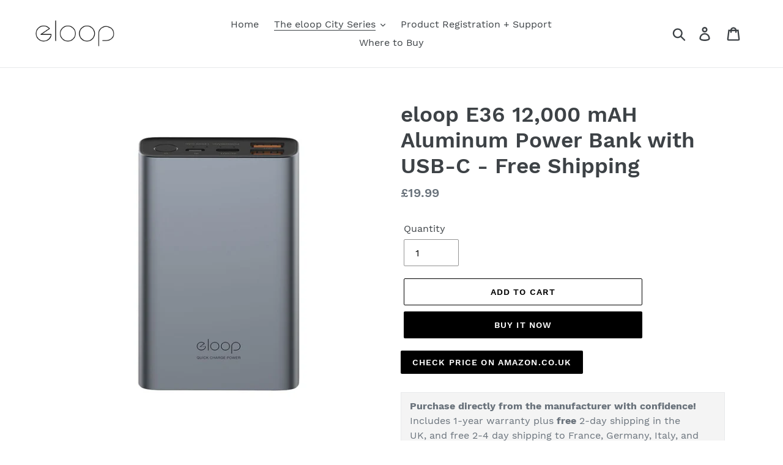

--- FILE ---
content_type: text/html; charset=utf-8
request_url: https://eloop.co/products/eloop-e36-12-000-mah-aluminum-power-bank-with-usb-c-usb-2
body_size: 22147
content:
<!doctype html>
<html class="no-js" lang="en">
<head>
  <meta charset="utf-8">
  <meta http-equiv="X-UA-Compatible" content="IE=edge,chrome=1">
  <meta name="viewport" content="width=device-width,initial-scale=1">
  <meta name="theme-color" content="#000000">
  <link rel="canonical" href="https://eloop.co/products/eloop-e36-12-000-mah-aluminum-power-bank-with-usb-c-usb-2"><link rel="shortcut icon" href="//eloop.co/cdn/shop/files/eloop-favicon_32x32.png?v=1613725184" type="image/png"><title>eloop E36 12,000 mAH Aluminum Power Bank with USB-C - Free Shipping
&ndash; eloop Electronics</title><meta name="description" content="Purchase directly from the manufacturer with confidence! Includes 1-year warranty plus free 2-day shipping in the UK, and free 2-4 day shipping to France, Germany, Italy, and Spain. Design Meets Battery Engineering. Experience elegant, contemporary design combined with dual USB and USB C connectors. Machined Aluminum S"><!-- /snippets/social-meta-tags.liquid -->




<meta property="og:site_name" content="eloop Electronics">
<meta property="og:url" content="https://eloop.co/products/eloop-e36-12-000-mah-aluminum-power-bank-with-usb-c-usb-2">
<meta property="og:title" content="eloop E36 12,000 mAH Aluminum Power Bank with USB-C - Free Shipping">
<meta property="og:type" content="product">
<meta property="og:description" content="Purchase directly from the manufacturer with confidence! Includes 1-year warranty plus free 2-day shipping in the UK, and free 2-4 day shipping to France, Germany, Italy, and Spain. Design Meets Battery Engineering. Experience elegant, contemporary design combined with dual USB and USB C connectors. Machined Aluminum S">

  <meta property="og:price:amount" content="19.99">
  <meta property="og:price:currency" content="GBP">

<meta property="og:image" content="http://eloop.co/cdn/shop/products/E36_02_copy_copy_1200x1200.jpg?v=1565263806"><meta property="og:image" content="http://eloop.co/cdn/shop/products/51K1mW5c1sL._SL1000_1200x1200.jpg?v=1565263806"><meta property="og:image" content="http://eloop.co/cdn/shop/products/71vd5T95SPL._SL1500_1200x1200.jpg?v=1565263806">
<meta property="og:image:secure_url" content="https://eloop.co/cdn/shop/products/E36_02_copy_copy_1200x1200.jpg?v=1565263806"><meta property="og:image:secure_url" content="https://eloop.co/cdn/shop/products/51K1mW5c1sL._SL1000_1200x1200.jpg?v=1565263806"><meta property="og:image:secure_url" content="https://eloop.co/cdn/shop/products/71vd5T95SPL._SL1500_1200x1200.jpg?v=1565263806">


<meta name="twitter:card" content="summary_large_image">
<meta name="twitter:title" content="eloop E36 12,000 mAH Aluminum Power Bank with USB-C - Free Shipping">
<meta name="twitter:description" content="Purchase directly from the manufacturer with confidence! Includes 1-year warranty plus free 2-day shipping in the UK, and free 2-4 day shipping to France, Germany, Italy, and Spain. Design Meets Battery Engineering. Experience elegant, contemporary design combined with dual USB and USB C connectors. Machined Aluminum S">


  <link href="//eloop.co/cdn/shop/t/1/assets/theme.scss.css?v=162211019968009183861656108737" rel="stylesheet" type="text/css" media="all" />

  <script>
    var theme = {
      strings: {
        addToCart: "Add to cart",
        soldOut: "Sold out",
        unavailable: "Unavailable",
        regularPrice: "Regular price",
        sale: "Sale",
        showMore: "Show More",
        showLess: "Show Less",
        addressError: "Error looking up that address",
        addressNoResults: "No results for that address",
        addressQueryLimit: "You have exceeded the Google API usage limit. Consider upgrading to a \u003ca href=\"https:\/\/developers.google.com\/maps\/premium\/usage-limits\"\u003ePremium Plan\u003c\/a\u003e.",
        authError: "There was a problem authenticating your Google Maps account.",
        newWindow: "Opens in a new window.",
        external: "Opens external website.",
        newWindowExternal: "Opens external website in a new window.",
        quantityMinimumMessage: "Quantity must be 1 or more",
        unitPrice: "Unit price",
        unitPriceSeparator: "per",
        oneCartCount: "1 item",
        otherCartCount: "[count] items",
        quantityLabel: "Quantity: [count]"
      },
      moneyFormat: "£{{amount}}"
    }

    document.documentElement.className = document.documentElement.className.replace('no-js', 'js');
  </script><script src="//eloop.co/cdn/shop/t/1/assets/lazysizes.js?v=94224023136283657951563273426" async="async"></script>
  <script src="//eloop.co/cdn/shop/t/1/assets/vendor.js?v=12001839194546984181563273426" defer="defer"></script>
  <script src="//eloop.co/cdn/shop/t/1/assets/theme.js?v=107203192688088972491563273426" defer="defer"></script>

  <script>window.performance && window.performance.mark && window.performance.mark('shopify.content_for_header.start');</script><meta id="shopify-digital-wallet" name="shopify-digital-wallet" content="/25762365515/digital_wallets/dialog">
<meta name="shopify-checkout-api-token" content="2abad07bbbc31cd45a3c320bb167c878">
<meta id="in-context-paypal-metadata" data-shop-id="25762365515" data-venmo-supported="false" data-environment="production" data-locale="en_US" data-paypal-v4="true" data-currency="GBP">
<link rel="alternate" type="application/json+oembed" href="https://eloop.co/products/eloop-e36-12-000-mah-aluminum-power-bank-with-usb-c-usb-2.oembed">
<script async="async" src="/checkouts/internal/preloads.js?locale=en-GB"></script>
<script id="apple-pay-shop-capabilities" type="application/json">{"shopId":25762365515,"countryCode":"AE","currencyCode":"GBP","merchantCapabilities":["supports3DS"],"merchantId":"gid:\/\/shopify\/Shop\/25762365515","merchantName":"eloop Electronics","requiredBillingContactFields":["postalAddress","email"],"requiredShippingContactFields":["postalAddress","email"],"shippingType":"shipping","supportedNetworks":["visa","masterCard","amex"],"total":{"type":"pending","label":"eloop Electronics","amount":"1.00"},"shopifyPaymentsEnabled":false,"supportsSubscriptions":false}</script>
<script id="shopify-features" type="application/json">{"accessToken":"2abad07bbbc31cd45a3c320bb167c878","betas":["rich-media-storefront-analytics"],"domain":"eloop.co","predictiveSearch":true,"shopId":25762365515,"locale":"en"}</script>
<script>var Shopify = Shopify || {};
Shopify.shop = "eloop-electronics.myshopify.com";
Shopify.locale = "en";
Shopify.currency = {"active":"GBP","rate":"1.0"};
Shopify.country = "GB";
Shopify.theme = {"name":"Debut","id":75215634507,"schema_name":"Debut","schema_version":"12.2.1","theme_store_id":796,"role":"main"};
Shopify.theme.handle = "null";
Shopify.theme.style = {"id":null,"handle":null};
Shopify.cdnHost = "eloop.co/cdn";
Shopify.routes = Shopify.routes || {};
Shopify.routes.root = "/";</script>
<script type="module">!function(o){(o.Shopify=o.Shopify||{}).modules=!0}(window);</script>
<script>!function(o){function n(){var o=[];function n(){o.push(Array.prototype.slice.apply(arguments))}return n.q=o,n}var t=o.Shopify=o.Shopify||{};t.loadFeatures=n(),t.autoloadFeatures=n()}(window);</script>
<script id="shop-js-analytics" type="application/json">{"pageType":"product"}</script>
<script defer="defer" async type="module" src="//eloop.co/cdn/shopifycloud/shop-js/modules/v2/client.init-shop-cart-sync_BN7fPSNr.en.esm.js"></script>
<script defer="defer" async type="module" src="//eloop.co/cdn/shopifycloud/shop-js/modules/v2/chunk.common_Cbph3Kss.esm.js"></script>
<script defer="defer" async type="module" src="//eloop.co/cdn/shopifycloud/shop-js/modules/v2/chunk.modal_DKumMAJ1.esm.js"></script>
<script type="module">
  await import("//eloop.co/cdn/shopifycloud/shop-js/modules/v2/client.init-shop-cart-sync_BN7fPSNr.en.esm.js");
await import("//eloop.co/cdn/shopifycloud/shop-js/modules/v2/chunk.common_Cbph3Kss.esm.js");
await import("//eloop.co/cdn/shopifycloud/shop-js/modules/v2/chunk.modal_DKumMAJ1.esm.js");

  window.Shopify.SignInWithShop?.initShopCartSync?.({"fedCMEnabled":true,"windoidEnabled":true});

</script>
<script id="__st">var __st={"a":25762365515,"offset":0,"reqid":"82c4f4d4-c510-4edc-b7dd-b99888a0dd77-1769768458","pageurl":"eloop.co\/products\/eloop-e36-12-000-mah-aluminum-power-bank-with-usb-c-usb-2","u":"28e1f51e2d35","p":"product","rtyp":"product","rid":3937242972235};</script>
<script>window.ShopifyPaypalV4VisibilityTracking = true;</script>
<script id="captcha-bootstrap">!function(){'use strict';const t='contact',e='account',n='new_comment',o=[[t,t],['blogs',n],['comments',n],[t,'customer']],c=[[e,'customer_login'],[e,'guest_login'],[e,'recover_customer_password'],[e,'create_customer']],r=t=>t.map((([t,e])=>`form[action*='/${t}']:not([data-nocaptcha='true']) input[name='form_type'][value='${e}']`)).join(','),a=t=>()=>t?[...document.querySelectorAll(t)].map((t=>t.form)):[];function s(){const t=[...o],e=r(t);return a(e)}const i='password',u='form_key',d=['recaptcha-v3-token','g-recaptcha-response','h-captcha-response',i],f=()=>{try{return window.sessionStorage}catch{return}},m='__shopify_v',_=t=>t.elements[u];function p(t,e,n=!1){try{const o=window.sessionStorage,c=JSON.parse(o.getItem(e)),{data:r}=function(t){const{data:e,action:n}=t;return t[m]||n?{data:e,action:n}:{data:t,action:n}}(c);for(const[e,n]of Object.entries(r))t.elements[e]&&(t.elements[e].value=n);n&&o.removeItem(e)}catch(o){console.error('form repopulation failed',{error:o})}}const l='form_type',E='cptcha';function T(t){t.dataset[E]=!0}const w=window,h=w.document,L='Shopify',v='ce_forms',y='captcha';let A=!1;((t,e)=>{const n=(g='f06e6c50-85a8-45c8-87d0-21a2b65856fe',I='https://cdn.shopify.com/shopifycloud/storefront-forms-hcaptcha/ce_storefront_forms_captcha_hcaptcha.v1.5.2.iife.js',D={infoText:'Protected by hCaptcha',privacyText:'Privacy',termsText:'Terms'},(t,e,n)=>{const o=w[L][v],c=o.bindForm;if(c)return c(t,g,e,D).then(n);var r;o.q.push([[t,g,e,D],n]),r=I,A||(h.body.append(Object.assign(h.createElement('script'),{id:'captcha-provider',async:!0,src:r})),A=!0)});var g,I,D;w[L]=w[L]||{},w[L][v]=w[L][v]||{},w[L][v].q=[],w[L][y]=w[L][y]||{},w[L][y].protect=function(t,e){n(t,void 0,e),T(t)},Object.freeze(w[L][y]),function(t,e,n,w,h,L){const[v,y,A,g]=function(t,e,n){const i=e?o:[],u=t?c:[],d=[...i,...u],f=r(d),m=r(i),_=r(d.filter((([t,e])=>n.includes(e))));return[a(f),a(m),a(_),s()]}(w,h,L),I=t=>{const e=t.target;return e instanceof HTMLFormElement?e:e&&e.form},D=t=>v().includes(t);t.addEventListener('submit',(t=>{const e=I(t);if(!e)return;const n=D(e)&&!e.dataset.hcaptchaBound&&!e.dataset.recaptchaBound,o=_(e),c=g().includes(e)&&(!o||!o.value);(n||c)&&t.preventDefault(),c&&!n&&(function(t){try{if(!f())return;!function(t){const e=f();if(!e)return;const n=_(t);if(!n)return;const o=n.value;o&&e.removeItem(o)}(t);const e=Array.from(Array(32),(()=>Math.random().toString(36)[2])).join('');!function(t,e){_(t)||t.append(Object.assign(document.createElement('input'),{type:'hidden',name:u})),t.elements[u].value=e}(t,e),function(t,e){const n=f();if(!n)return;const o=[...t.querySelectorAll(`input[type='${i}']`)].map((({name:t})=>t)),c=[...d,...o],r={};for(const[a,s]of new FormData(t).entries())c.includes(a)||(r[a]=s);n.setItem(e,JSON.stringify({[m]:1,action:t.action,data:r}))}(t,e)}catch(e){console.error('failed to persist form',e)}}(e),e.submit())}));const S=(t,e)=>{t&&!t.dataset[E]&&(n(t,e.some((e=>e===t))),T(t))};for(const o of['focusin','change'])t.addEventListener(o,(t=>{const e=I(t);D(e)&&S(e,y())}));const B=e.get('form_key'),M=e.get(l),P=B&&M;t.addEventListener('DOMContentLoaded',(()=>{const t=y();if(P)for(const e of t)e.elements[l].value===M&&p(e,B);[...new Set([...A(),...v().filter((t=>'true'===t.dataset.shopifyCaptcha))])].forEach((e=>S(e,t)))}))}(h,new URLSearchParams(w.location.search),n,t,e,['guest_login'])})(!0,!0)}();</script>
<script integrity="sha256-4kQ18oKyAcykRKYeNunJcIwy7WH5gtpwJnB7kiuLZ1E=" data-source-attribution="shopify.loadfeatures" defer="defer" src="//eloop.co/cdn/shopifycloud/storefront/assets/storefront/load_feature-a0a9edcb.js" crossorigin="anonymous"></script>
<script data-source-attribution="shopify.dynamic_checkout.dynamic.init">var Shopify=Shopify||{};Shopify.PaymentButton=Shopify.PaymentButton||{isStorefrontPortableWallets:!0,init:function(){window.Shopify.PaymentButton.init=function(){};var t=document.createElement("script");t.src="https://eloop.co/cdn/shopifycloud/portable-wallets/latest/portable-wallets.en.js",t.type="module",document.head.appendChild(t)}};
</script>
<script data-source-attribution="shopify.dynamic_checkout.buyer_consent">
  function portableWalletsHideBuyerConsent(e){var t=document.getElementById("shopify-buyer-consent"),n=document.getElementById("shopify-subscription-policy-button");t&&n&&(t.classList.add("hidden"),t.setAttribute("aria-hidden","true"),n.removeEventListener("click",e))}function portableWalletsShowBuyerConsent(e){var t=document.getElementById("shopify-buyer-consent"),n=document.getElementById("shopify-subscription-policy-button");t&&n&&(t.classList.remove("hidden"),t.removeAttribute("aria-hidden"),n.addEventListener("click",e))}window.Shopify?.PaymentButton&&(window.Shopify.PaymentButton.hideBuyerConsent=portableWalletsHideBuyerConsent,window.Shopify.PaymentButton.showBuyerConsent=portableWalletsShowBuyerConsent);
</script>
<script>
  function portableWalletsCleanup(e){e&&e.src&&console.error("Failed to load portable wallets script "+e.src);var t=document.querySelectorAll("shopify-accelerated-checkout .shopify-payment-button__skeleton, shopify-accelerated-checkout-cart .wallet-cart-button__skeleton"),e=document.getElementById("shopify-buyer-consent");for(let e=0;e<t.length;e++)t[e].remove();e&&e.remove()}function portableWalletsNotLoadedAsModule(e){e instanceof ErrorEvent&&"string"==typeof e.message&&e.message.includes("import.meta")&&"string"==typeof e.filename&&e.filename.includes("portable-wallets")&&(window.removeEventListener("error",portableWalletsNotLoadedAsModule),window.Shopify.PaymentButton.failedToLoad=e,"loading"===document.readyState?document.addEventListener("DOMContentLoaded",window.Shopify.PaymentButton.init):window.Shopify.PaymentButton.init())}window.addEventListener("error",portableWalletsNotLoadedAsModule);
</script>

<script type="module" src="https://eloop.co/cdn/shopifycloud/portable-wallets/latest/portable-wallets.en.js" onError="portableWalletsCleanup(this)" crossorigin="anonymous"></script>
<script nomodule>
  document.addEventListener("DOMContentLoaded", portableWalletsCleanup);
</script>

<link id="shopify-accelerated-checkout-styles" rel="stylesheet" media="screen" href="https://eloop.co/cdn/shopifycloud/portable-wallets/latest/accelerated-checkout.css" crossorigin="anonymous">
<style id="shopify-accelerated-checkout-cart">
        #shopify-buyer-consent {
  margin-top: 1em;
  display: inline-block;
  width: 100%;
}

#shopify-buyer-consent.hidden {
  display: none;
}

#shopify-subscription-policy-button {
  background: none;
  border: none;
  padding: 0;
  text-decoration: underline;
  font-size: inherit;
  cursor: pointer;
}

#shopify-subscription-policy-button::before {
  box-shadow: none;
}

      </style>

<script>window.performance && window.performance.mark && window.performance.mark('shopify.content_for_header.end');</script>
<link href="https://monorail-edge.shopifysvc.com" rel="dns-prefetch">
<script>(function(){if ("sendBeacon" in navigator && "performance" in window) {try {var session_token_from_headers = performance.getEntriesByType('navigation')[0].serverTiming.find(x => x.name == '_s').description;} catch {var session_token_from_headers = undefined;}var session_cookie_matches = document.cookie.match(/_shopify_s=([^;]*)/);var session_token_from_cookie = session_cookie_matches && session_cookie_matches.length === 2 ? session_cookie_matches[1] : "";var session_token = session_token_from_headers || session_token_from_cookie || "";function handle_abandonment_event(e) {var entries = performance.getEntries().filter(function(entry) {return /monorail-edge.shopifysvc.com/.test(entry.name);});if (!window.abandonment_tracked && entries.length === 0) {window.abandonment_tracked = true;var currentMs = Date.now();var navigation_start = performance.timing.navigationStart;var payload = {shop_id: 25762365515,url: window.location.href,navigation_start,duration: currentMs - navigation_start,session_token,page_type: "product"};window.navigator.sendBeacon("https://monorail-edge.shopifysvc.com/v1/produce", JSON.stringify({schema_id: "online_store_buyer_site_abandonment/1.1",payload: payload,metadata: {event_created_at_ms: currentMs,event_sent_at_ms: currentMs}}));}}window.addEventListener('pagehide', handle_abandonment_event);}}());</script>
<script id="web-pixels-manager-setup">(function e(e,d,r,n,o){if(void 0===o&&(o={}),!Boolean(null===(a=null===(i=window.Shopify)||void 0===i?void 0:i.analytics)||void 0===a?void 0:a.replayQueue)){var i,a;window.Shopify=window.Shopify||{};var t=window.Shopify;t.analytics=t.analytics||{};var s=t.analytics;s.replayQueue=[],s.publish=function(e,d,r){return s.replayQueue.push([e,d,r]),!0};try{self.performance.mark("wpm:start")}catch(e){}var l=function(){var e={modern:/Edge?\/(1{2}[4-9]|1[2-9]\d|[2-9]\d{2}|\d{4,})\.\d+(\.\d+|)|Firefox\/(1{2}[4-9]|1[2-9]\d|[2-9]\d{2}|\d{4,})\.\d+(\.\d+|)|Chrom(ium|e)\/(9{2}|\d{3,})\.\d+(\.\d+|)|(Maci|X1{2}).+ Version\/(15\.\d+|(1[6-9]|[2-9]\d|\d{3,})\.\d+)([,.]\d+|)( \(\w+\)|)( Mobile\/\w+|) Safari\/|Chrome.+OPR\/(9{2}|\d{3,})\.\d+\.\d+|(CPU[ +]OS|iPhone[ +]OS|CPU[ +]iPhone|CPU IPhone OS|CPU iPad OS)[ +]+(15[._]\d+|(1[6-9]|[2-9]\d|\d{3,})[._]\d+)([._]\d+|)|Android:?[ /-](13[3-9]|1[4-9]\d|[2-9]\d{2}|\d{4,})(\.\d+|)(\.\d+|)|Android.+Firefox\/(13[5-9]|1[4-9]\d|[2-9]\d{2}|\d{4,})\.\d+(\.\d+|)|Android.+Chrom(ium|e)\/(13[3-9]|1[4-9]\d|[2-9]\d{2}|\d{4,})\.\d+(\.\d+|)|SamsungBrowser\/([2-9]\d|\d{3,})\.\d+/,legacy:/Edge?\/(1[6-9]|[2-9]\d|\d{3,})\.\d+(\.\d+|)|Firefox\/(5[4-9]|[6-9]\d|\d{3,})\.\d+(\.\d+|)|Chrom(ium|e)\/(5[1-9]|[6-9]\d|\d{3,})\.\d+(\.\d+|)([\d.]+$|.*Safari\/(?![\d.]+ Edge\/[\d.]+$))|(Maci|X1{2}).+ Version\/(10\.\d+|(1[1-9]|[2-9]\d|\d{3,})\.\d+)([,.]\d+|)( \(\w+\)|)( Mobile\/\w+|) Safari\/|Chrome.+OPR\/(3[89]|[4-9]\d|\d{3,})\.\d+\.\d+|(CPU[ +]OS|iPhone[ +]OS|CPU[ +]iPhone|CPU IPhone OS|CPU iPad OS)[ +]+(10[._]\d+|(1[1-9]|[2-9]\d|\d{3,})[._]\d+)([._]\d+|)|Android:?[ /-](13[3-9]|1[4-9]\d|[2-9]\d{2}|\d{4,})(\.\d+|)(\.\d+|)|Mobile Safari.+OPR\/([89]\d|\d{3,})\.\d+\.\d+|Android.+Firefox\/(13[5-9]|1[4-9]\d|[2-9]\d{2}|\d{4,})\.\d+(\.\d+|)|Android.+Chrom(ium|e)\/(13[3-9]|1[4-9]\d|[2-9]\d{2}|\d{4,})\.\d+(\.\d+|)|Android.+(UC? ?Browser|UCWEB|U3)[ /]?(15\.([5-9]|\d{2,})|(1[6-9]|[2-9]\d|\d{3,})\.\d+)\.\d+|SamsungBrowser\/(5\.\d+|([6-9]|\d{2,})\.\d+)|Android.+MQ{2}Browser\/(14(\.(9|\d{2,})|)|(1[5-9]|[2-9]\d|\d{3,})(\.\d+|))(\.\d+|)|K[Aa][Ii]OS\/(3\.\d+|([4-9]|\d{2,})\.\d+)(\.\d+|)/},d=e.modern,r=e.legacy,n=navigator.userAgent;return n.match(d)?"modern":n.match(r)?"legacy":"unknown"}(),u="modern"===l?"modern":"legacy",c=(null!=n?n:{modern:"",legacy:""})[u],f=function(e){return[e.baseUrl,"/wpm","/b",e.hashVersion,"modern"===e.buildTarget?"m":"l",".js"].join("")}({baseUrl:d,hashVersion:r,buildTarget:u}),m=function(e){var d=e.version,r=e.bundleTarget,n=e.surface,o=e.pageUrl,i=e.monorailEndpoint;return{emit:function(e){var a=e.status,t=e.errorMsg,s=(new Date).getTime(),l=JSON.stringify({metadata:{event_sent_at_ms:s},events:[{schema_id:"web_pixels_manager_load/3.1",payload:{version:d,bundle_target:r,page_url:o,status:a,surface:n,error_msg:t},metadata:{event_created_at_ms:s}}]});if(!i)return console&&console.warn&&console.warn("[Web Pixels Manager] No Monorail endpoint provided, skipping logging."),!1;try{return self.navigator.sendBeacon.bind(self.navigator)(i,l)}catch(e){}var u=new XMLHttpRequest;try{return u.open("POST",i,!0),u.setRequestHeader("Content-Type","text/plain"),u.send(l),!0}catch(e){return console&&console.warn&&console.warn("[Web Pixels Manager] Got an unhandled error while logging to Monorail."),!1}}}}({version:r,bundleTarget:l,surface:e.surface,pageUrl:self.location.href,monorailEndpoint:e.monorailEndpoint});try{o.browserTarget=l,function(e){var d=e.src,r=e.async,n=void 0===r||r,o=e.onload,i=e.onerror,a=e.sri,t=e.scriptDataAttributes,s=void 0===t?{}:t,l=document.createElement("script"),u=document.querySelector("head"),c=document.querySelector("body");if(l.async=n,l.src=d,a&&(l.integrity=a,l.crossOrigin="anonymous"),s)for(var f in s)if(Object.prototype.hasOwnProperty.call(s,f))try{l.dataset[f]=s[f]}catch(e){}if(o&&l.addEventListener("load",o),i&&l.addEventListener("error",i),u)u.appendChild(l);else{if(!c)throw new Error("Did not find a head or body element to append the script");c.appendChild(l)}}({src:f,async:!0,onload:function(){if(!function(){var e,d;return Boolean(null===(d=null===(e=window.Shopify)||void 0===e?void 0:e.analytics)||void 0===d?void 0:d.initialized)}()){var d=window.webPixelsManager.init(e)||void 0;if(d){var r=window.Shopify.analytics;r.replayQueue.forEach((function(e){var r=e[0],n=e[1],o=e[2];d.publishCustomEvent(r,n,o)})),r.replayQueue=[],r.publish=d.publishCustomEvent,r.visitor=d.visitor,r.initialized=!0}}},onerror:function(){return m.emit({status:"failed",errorMsg:"".concat(f," has failed to load")})},sri:function(e){var d=/^sha384-[A-Za-z0-9+/=]+$/;return"string"==typeof e&&d.test(e)}(c)?c:"",scriptDataAttributes:o}),m.emit({status:"loading"})}catch(e){m.emit({status:"failed",errorMsg:(null==e?void 0:e.message)||"Unknown error"})}}})({shopId: 25762365515,storefrontBaseUrl: "https://eloop.co",extensionsBaseUrl: "https://extensions.shopifycdn.com/cdn/shopifycloud/web-pixels-manager",monorailEndpoint: "https://monorail-edge.shopifysvc.com/unstable/produce_batch",surface: "storefront-renderer",enabledBetaFlags: ["2dca8a86"],webPixelsConfigList: [{"id":"shopify-app-pixel","configuration":"{}","eventPayloadVersion":"v1","runtimeContext":"STRICT","scriptVersion":"0450","apiClientId":"shopify-pixel","type":"APP","privacyPurposes":["ANALYTICS","MARKETING"]},{"id":"shopify-custom-pixel","eventPayloadVersion":"v1","runtimeContext":"LAX","scriptVersion":"0450","apiClientId":"shopify-pixel","type":"CUSTOM","privacyPurposes":["ANALYTICS","MARKETING"]}],isMerchantRequest: false,initData: {"shop":{"name":"eloop Electronics","paymentSettings":{"currencyCode":"GBP"},"myshopifyDomain":"eloop-electronics.myshopify.com","countryCode":"AE","storefrontUrl":"https:\/\/eloop.co"},"customer":null,"cart":null,"checkout":null,"productVariants":[{"price":{"amount":19.99,"currencyCode":"GBP"},"product":{"title":"eloop E36 12,000 mAH Aluminum Power Bank with USB-C - Free Shipping","vendor":"eloop","id":"3937242972235","untranslatedTitle":"eloop E36 12,000 mAH Aluminum Power Bank with USB-C - Free Shipping","url":"\/products\/eloop-e36-12-000-mah-aluminum-power-bank-with-usb-c-usb-2","type":"Power Bank"},"id":"29486472724555","image":{"src":"\/\/eloop.co\/cdn\/shop\/products\/E36_02_copy_copy.jpg?v=1565263806"},"sku":"eloop-e36","title":"Default Title","untranslatedTitle":"Default Title"}],"purchasingCompany":null},},"https://eloop.co/cdn","1d2a099fw23dfb22ep557258f5m7a2edbae",{"modern":"","legacy":""},{"shopId":"25762365515","storefrontBaseUrl":"https:\/\/eloop.co","extensionBaseUrl":"https:\/\/extensions.shopifycdn.com\/cdn\/shopifycloud\/web-pixels-manager","surface":"storefront-renderer","enabledBetaFlags":"[\"2dca8a86\"]","isMerchantRequest":"false","hashVersion":"1d2a099fw23dfb22ep557258f5m7a2edbae","publish":"custom","events":"[[\"page_viewed\",{}],[\"product_viewed\",{\"productVariant\":{\"price\":{\"amount\":19.99,\"currencyCode\":\"GBP\"},\"product\":{\"title\":\"eloop E36 12,000 mAH Aluminum Power Bank with USB-C - Free Shipping\",\"vendor\":\"eloop\",\"id\":\"3937242972235\",\"untranslatedTitle\":\"eloop E36 12,000 mAH Aluminum Power Bank with USB-C - Free Shipping\",\"url\":\"\/products\/eloop-e36-12-000-mah-aluminum-power-bank-with-usb-c-usb-2\",\"type\":\"Power Bank\"},\"id\":\"29486472724555\",\"image\":{\"src\":\"\/\/eloop.co\/cdn\/shop\/products\/E36_02_copy_copy.jpg?v=1565263806\"},\"sku\":\"eloop-e36\",\"title\":\"Default Title\",\"untranslatedTitle\":\"Default Title\"}}]]"});</script><script>
  window.ShopifyAnalytics = window.ShopifyAnalytics || {};
  window.ShopifyAnalytics.meta = window.ShopifyAnalytics.meta || {};
  window.ShopifyAnalytics.meta.currency = 'GBP';
  var meta = {"product":{"id":3937242972235,"gid":"gid:\/\/shopify\/Product\/3937242972235","vendor":"eloop","type":"Power Bank","handle":"eloop-e36-12-000-mah-aluminum-power-bank-with-usb-c-usb-2","variants":[{"id":29486472724555,"price":1999,"name":"eloop E36 12,000 mAH Aluminum Power Bank with USB-C - Free Shipping","public_title":null,"sku":"eloop-e36"}],"remote":false},"page":{"pageType":"product","resourceType":"product","resourceId":3937242972235,"requestId":"82c4f4d4-c510-4edc-b7dd-b99888a0dd77-1769768458"}};
  for (var attr in meta) {
    window.ShopifyAnalytics.meta[attr] = meta[attr];
  }
</script>
<script class="analytics">
  (function () {
    var customDocumentWrite = function(content) {
      var jquery = null;

      if (window.jQuery) {
        jquery = window.jQuery;
      } else if (window.Checkout && window.Checkout.$) {
        jquery = window.Checkout.$;
      }

      if (jquery) {
        jquery('body').append(content);
      }
    };

    var hasLoggedConversion = function(token) {
      if (token) {
        return document.cookie.indexOf('loggedConversion=' + token) !== -1;
      }
      return false;
    }

    var setCookieIfConversion = function(token) {
      if (token) {
        var twoMonthsFromNow = new Date(Date.now());
        twoMonthsFromNow.setMonth(twoMonthsFromNow.getMonth() + 2);

        document.cookie = 'loggedConversion=' + token + '; expires=' + twoMonthsFromNow;
      }
    }

    var trekkie = window.ShopifyAnalytics.lib = window.trekkie = window.trekkie || [];
    if (trekkie.integrations) {
      return;
    }
    trekkie.methods = [
      'identify',
      'page',
      'ready',
      'track',
      'trackForm',
      'trackLink'
    ];
    trekkie.factory = function(method) {
      return function() {
        var args = Array.prototype.slice.call(arguments);
        args.unshift(method);
        trekkie.push(args);
        return trekkie;
      };
    };
    for (var i = 0; i < trekkie.methods.length; i++) {
      var key = trekkie.methods[i];
      trekkie[key] = trekkie.factory(key);
    }
    trekkie.load = function(config) {
      trekkie.config = config || {};
      trekkie.config.initialDocumentCookie = document.cookie;
      var first = document.getElementsByTagName('script')[0];
      var script = document.createElement('script');
      script.type = 'text/javascript';
      script.onerror = function(e) {
        var scriptFallback = document.createElement('script');
        scriptFallback.type = 'text/javascript';
        scriptFallback.onerror = function(error) {
                var Monorail = {
      produce: function produce(monorailDomain, schemaId, payload) {
        var currentMs = new Date().getTime();
        var event = {
          schema_id: schemaId,
          payload: payload,
          metadata: {
            event_created_at_ms: currentMs,
            event_sent_at_ms: currentMs
          }
        };
        return Monorail.sendRequest("https://" + monorailDomain + "/v1/produce", JSON.stringify(event));
      },
      sendRequest: function sendRequest(endpointUrl, payload) {
        // Try the sendBeacon API
        if (window && window.navigator && typeof window.navigator.sendBeacon === 'function' && typeof window.Blob === 'function' && !Monorail.isIos12()) {
          var blobData = new window.Blob([payload], {
            type: 'text/plain'
          });

          if (window.navigator.sendBeacon(endpointUrl, blobData)) {
            return true;
          } // sendBeacon was not successful

        } // XHR beacon

        var xhr = new XMLHttpRequest();

        try {
          xhr.open('POST', endpointUrl);
          xhr.setRequestHeader('Content-Type', 'text/plain');
          xhr.send(payload);
        } catch (e) {
          console.log(e);
        }

        return false;
      },
      isIos12: function isIos12() {
        return window.navigator.userAgent.lastIndexOf('iPhone; CPU iPhone OS 12_') !== -1 || window.navigator.userAgent.lastIndexOf('iPad; CPU OS 12_') !== -1;
      }
    };
    Monorail.produce('monorail-edge.shopifysvc.com',
      'trekkie_storefront_load_errors/1.1',
      {shop_id: 25762365515,
      theme_id: 75215634507,
      app_name: "storefront",
      context_url: window.location.href,
      source_url: "//eloop.co/cdn/s/trekkie.storefront.c59ea00e0474b293ae6629561379568a2d7c4bba.min.js"});

        };
        scriptFallback.async = true;
        scriptFallback.src = '//eloop.co/cdn/s/trekkie.storefront.c59ea00e0474b293ae6629561379568a2d7c4bba.min.js';
        first.parentNode.insertBefore(scriptFallback, first);
      };
      script.async = true;
      script.src = '//eloop.co/cdn/s/trekkie.storefront.c59ea00e0474b293ae6629561379568a2d7c4bba.min.js';
      first.parentNode.insertBefore(script, first);
    };
    trekkie.load(
      {"Trekkie":{"appName":"storefront","development":false,"defaultAttributes":{"shopId":25762365515,"isMerchantRequest":null,"themeId":75215634507,"themeCityHash":"2542652014969013230","contentLanguage":"en","currency":"GBP","eventMetadataId":"3734132d-13e6-42fb-9353-9f8c27eba8ce"},"isServerSideCookieWritingEnabled":true,"monorailRegion":"shop_domain","enabledBetaFlags":["65f19447","b5387b81"]},"Session Attribution":{},"S2S":{"facebookCapiEnabled":false,"source":"trekkie-storefront-renderer","apiClientId":580111}}
    );

    var loaded = false;
    trekkie.ready(function() {
      if (loaded) return;
      loaded = true;

      window.ShopifyAnalytics.lib = window.trekkie;

      var originalDocumentWrite = document.write;
      document.write = customDocumentWrite;
      try { window.ShopifyAnalytics.merchantGoogleAnalytics.call(this); } catch(error) {};
      document.write = originalDocumentWrite;

      window.ShopifyAnalytics.lib.page(null,{"pageType":"product","resourceType":"product","resourceId":3937242972235,"requestId":"82c4f4d4-c510-4edc-b7dd-b99888a0dd77-1769768458","shopifyEmitted":true});

      var match = window.location.pathname.match(/checkouts\/(.+)\/(thank_you|post_purchase)/)
      var token = match? match[1]: undefined;
      if (!hasLoggedConversion(token)) {
        setCookieIfConversion(token);
        window.ShopifyAnalytics.lib.track("Viewed Product",{"currency":"GBP","variantId":29486472724555,"productId":3937242972235,"productGid":"gid:\/\/shopify\/Product\/3937242972235","name":"eloop E36 12,000 mAH Aluminum Power Bank with USB-C - Free Shipping","price":"19.99","sku":"eloop-e36","brand":"eloop","variant":null,"category":"Power Bank","nonInteraction":true,"remote":false},undefined,undefined,{"shopifyEmitted":true});
      window.ShopifyAnalytics.lib.track("monorail:\/\/trekkie_storefront_viewed_product\/1.1",{"currency":"GBP","variantId":29486472724555,"productId":3937242972235,"productGid":"gid:\/\/shopify\/Product\/3937242972235","name":"eloop E36 12,000 mAH Aluminum Power Bank with USB-C - Free Shipping","price":"19.99","sku":"eloop-e36","brand":"eloop","variant":null,"category":"Power Bank","nonInteraction":true,"remote":false,"referer":"https:\/\/eloop.co\/products\/eloop-e36-12-000-mah-aluminum-power-bank-with-usb-c-usb-2"});
      }
    });


        var eventsListenerScript = document.createElement('script');
        eventsListenerScript.async = true;
        eventsListenerScript.src = "//eloop.co/cdn/shopifycloud/storefront/assets/shop_events_listener-3da45d37.js";
        document.getElementsByTagName('head')[0].appendChild(eventsListenerScript);

})();</script>
<script
  defer
  src="https://eloop.co/cdn/shopifycloud/perf-kit/shopify-perf-kit-3.1.0.min.js"
  data-application="storefront-renderer"
  data-shop-id="25762365515"
  data-render-region="gcp-us-central1"
  data-page-type="product"
  data-theme-instance-id="75215634507"
  data-theme-name="Debut"
  data-theme-version="12.2.1"
  data-monorail-region="shop_domain"
  data-resource-timing-sampling-rate="10"
  data-shs="true"
  data-shs-beacon="true"
  data-shs-export-with-fetch="true"
  data-shs-logs-sample-rate="1"
  data-shs-beacon-endpoint="https://eloop.co/api/collect"
></script>
</head>

<body class="template-product">

  <a class="in-page-link visually-hidden skip-link" href="#MainContent">Skip to content</a>

  <div id="SearchDrawer" class="search-bar drawer drawer--top" role="dialog" aria-modal="true" aria-label="Search">
    <div class="search-bar__table">
      <div class="search-bar__table-cell search-bar__form-wrapper">
        <form class="search search-bar__form" action="/search" method="get" role="search">
          <input class="search__input search-bar__input" type="search" name="q" value="" placeholder="Search" aria-label="Search">
          <button class="search-bar__submit search__submit btn--link" type="submit">
            <svg aria-hidden="true" focusable="false" role="presentation" class="icon icon-search" viewBox="0 0 37 40"><path d="M35.6 36l-9.8-9.8c4.1-5.4 3.6-13.2-1.3-18.1-5.4-5.4-14.2-5.4-19.7 0-5.4 5.4-5.4 14.2 0 19.7 2.6 2.6 6.1 4.1 9.8 4.1 3 0 5.9-1 8.3-2.8l9.8 9.8c.4.4.9.6 1.4.6s1-.2 1.4-.6c.9-.9.9-2.1.1-2.9zm-20.9-8.2c-2.6 0-5.1-1-7-2.9-3.9-3.9-3.9-10.1 0-14C9.6 9 12.2 8 14.7 8s5.1 1 7 2.9c3.9 3.9 3.9 10.1 0 14-1.9 1.9-4.4 2.9-7 2.9z"/></svg>
            <span class="icon__fallback-text">Submit</span>
          </button>
        </form>
      </div>
      <div class="search-bar__table-cell text-right">
        <button type="button" class="btn--link search-bar__close js-drawer-close">
          <svg aria-hidden="true" focusable="false" role="presentation" class="icon icon-close" viewBox="0 0 40 40"><path d="M23.868 20.015L39.117 4.78c1.11-1.108 1.11-2.77 0-3.877-1.109-1.108-2.773-1.108-3.882 0L19.986 16.137 4.737.904C3.628-.204 1.965-.204.856.904c-1.11 1.108-1.11 2.77 0 3.877l15.249 15.234L.855 35.248c-1.108 1.108-1.108 2.77 0 3.877.555.554 1.248.831 1.942.831s1.386-.277 1.94-.83l15.25-15.234 15.248 15.233c.555.554 1.248.831 1.941.831s1.387-.277 1.941-.83c1.11-1.109 1.11-2.77 0-3.878L23.868 20.015z" class="layer"/></svg>
          <span class="icon__fallback-text">Close search</span>
        </button>
      </div>
    </div>
  </div>

  <style data-shopify>

  .cart-popup {
    box-shadow: 1px 1px 10px 2px rgba(232, 233, 235, 0.5);
  }</style><div class="cart-popup-wrapper cart-popup-wrapper--hidden" role="dialog" aria-modal="true" aria-labelledby="CartPopupHeading" data-cart-popup-wrapper>
  <div class="cart-popup" data-cart-popup tabindex="-1">
    <h2 id="CartPopupHeading" class="cart-popup__heading">Just added to your cart</h2>
    <button class="cart-popup__close" aria-label="Close" data-cart-popup-close><svg aria-hidden="true" focusable="false" role="presentation" class="icon icon-close" viewBox="0 0 40 40"><path d="M23.868 20.015L39.117 4.78c1.11-1.108 1.11-2.77 0-3.877-1.109-1.108-2.773-1.108-3.882 0L19.986 16.137 4.737.904C3.628-.204 1.965-.204.856.904c-1.11 1.108-1.11 2.77 0 3.877l15.249 15.234L.855 35.248c-1.108 1.108-1.108 2.77 0 3.877.555.554 1.248.831 1.942.831s1.386-.277 1.94-.83l15.25-15.234 15.248 15.233c.555.554 1.248.831 1.941.831s1.387-.277 1.941-.83c1.11-1.109 1.11-2.77 0-3.878L23.868 20.015z" class="layer"/></svg></button>

    <div class="cart-popup-item">
      <div class="cart-popup-item__image-wrapper hide" data-cart-popup-image-wrapper>
        <div class="cart-popup-item__image-placeholder" data-cart-popup-image-placeholder>
          <div class="placeholder-background placeholder-background--animation"></div>
        </div>
      </div>
      <div class="cart-popup-item__description">
        <div>
          <div class="cart-popup-item__title" data-cart-popup-title></div>
          <ul class="product-details" aria-label="Product details" data-cart-popup-product-details></ul>
        </div>
        <div class="cart-popup-item__quantity">
          <span class="visually-hidden" data-cart-popup-quantity-label></span>
          <span aria-hidden="true">Qty:</span>
          <span aria-hidden="true" data-cart-popup-quantity></span>
        </div>
      </div>
    </div>

    <a href="/cart" class="cart-popup__cta-link btn btn--secondary-accent">
      View cart (<span data-cart-popup-cart-quantity></span>)
    </a>

    <div class="cart-popup__dismiss">
      <button class="cart-popup__dismiss-button text-link text-link--accent" data-cart-popup-dismiss>
        Continue shopping
      </button>
    </div>
  </div>
</div>


  <div id="shopify-section-header" class="shopify-section">

<div data-section-id="header" data-section-type="header-section">
  

  <header class="site-header border-bottom logo--left" role="banner">
    <div class="grid grid--no-gutters grid--table site-header__mobile-nav">
      

      <div class="grid__item medium-up--one-quarter logo-align--left">
        
        
          <div class="h2 site-header__logo">
        
          
<a href="/" class="site-header__logo-image">
              
              <img class="lazyload js"
                   src="//eloop.co/cdn/shop/files/eloop_electronics_logo_300x300.png?v=1613727984"
                   data-src="//eloop.co/cdn/shop/files/eloop_electronics_logo_{width}x.png?v=1613727984"
                   data-widths="[180, 360, 540, 720, 900, 1080, 1296, 1512, 1728, 2048]"
                   data-aspectratio="3.0"
                   data-sizes="auto"
                   alt="eloop Electronics"
                   style="max-width: 135px">
              <noscript>
                
                <img src="//eloop.co/cdn/shop/files/eloop_electronics_logo_135x.png?v=1613727984"
                     srcset="//eloop.co/cdn/shop/files/eloop_electronics_logo_135x.png?v=1613727984 1x, //eloop.co/cdn/shop/files/eloop_electronics_logo_135x@2x.png?v=1613727984 2x"
                     alt="eloop Electronics"
                     style="max-width: 135px;">
              </noscript>
            </a>
          
        
          </div>
        
      </div>

      
        <nav class="grid__item medium-up--one-half small--hide" id="AccessibleNav" role="navigation">
          <ul class="site-nav list--inline " id="SiteNav">
  



    
      <li >
        <a href="/"
          class="site-nav__link site-nav__link--main"
          
        >
          <span class="site-nav__label">Home</span>
        </a>
      </li>
    
  



    
      <li class="site-nav--has-dropdown" data-has-dropdowns>
        <button class="site-nav__link site-nav__link--main site-nav__link--button site-nav__link--active" type="button" aria-expanded="false" aria-controls="SiteNavLabel-the-eloop-city-series">
          <span class="site-nav__label">The eloop City Series</span><svg aria-hidden="true" focusable="false" role="presentation" class="icon icon--wide icon-chevron-down" viewBox="0 0 498.98 284.49"><defs><style>.cls-1{fill:#231f20}</style></defs><path class="cls-1" d="M80.93 271.76A35 35 0 0 1 140.68 247l189.74 189.75L520.16 247a35 35 0 1 1 49.5 49.5L355.17 511a35 35 0 0 1-49.5 0L91.18 296.5a34.89 34.89 0 0 1-10.25-24.74z" transform="translate(-80.93 -236.76)"/></svg>
        </button>

        <div class="site-nav__dropdown" id="SiteNavLabel-the-eloop-city-series">
          
            <ul>
              
                <li>
                  <a href="/products/eloop-city-b1-tech-backpack-free-worldwide-shipping"
                  class="site-nav__link site-nav__child-link"
                  
                >
                    <span class="site-nav__label">City B1 Laptop Backpack - £54.99</span>
                  </a>
                </li>
              
                <li>
                  <a href="/products/eloop-e36-12-000-mah-aluminum-power-bank-with-usb-c-usb-2"
                  class="site-nav__link site-nav__child-link"
                   aria-current="page"
                >
                    <span class="site-nav__label">City E36 12,000 mAH Aluminum Power Bank - £19.99</span>
                  </a>
                </li>
              
                <li>
                  <a href="/products/eloop-city-t1-bluetooth-wireless-speaker-with-stereo-mode"
                  class="site-nav__link site-nav__child-link"
                  
                >
                    <span class="site-nav__label">City T1 Bluetooth Wireless Speaker - £29.99</span>
                  </a>
                </li>
              
                <li>
                  <a href="/products/eloop-frequent-flyer-bundle-free-shipping"
                  class="site-nav__link site-nav__child-link site-nav__link--last"
                  
                >
                    <span class="site-nav__label">City Frequent Flyer Bundle - £99.99</span>
                  </a>
                </li>
              
            </ul>
          
        </div>
      </li>
    
  



    
      <li >
        <a href="/pages/contact-eloop"
          class="site-nav__link site-nav__link--main"
          
        >
          <span class="site-nav__label">Product Registration + Support</span>
        </a>
      </li>
    
  



    
      <li >
        <a href="/pages/eloop-authorized-dealers-in-europe-the-middle-east-and-north-america"
          class="site-nav__link site-nav__link--main"
          
        >
          <span class="site-nav__label">Where to Buy</span>
        </a>
      </li>
    
  
</ul>

        </nav>
      

      <div class="grid__item medium-up--one-quarter text-right site-header__icons site-header__icons--plus">
        <div class="site-header__icons-wrapper">
          <div class="site-header__search site-header__icon">
            <form action="/search" method="get" class="search-header search" role="search">
  <input class="search-header__input search__input"
    type="search"
    name="q"
    placeholder="Search"
    aria-label="Search">
  <button class="search-header__submit search__submit btn--link site-header__icon" type="submit">
    <svg aria-hidden="true" focusable="false" role="presentation" class="icon icon-search" viewBox="0 0 37 40"><path d="M35.6 36l-9.8-9.8c4.1-5.4 3.6-13.2-1.3-18.1-5.4-5.4-14.2-5.4-19.7 0-5.4 5.4-5.4 14.2 0 19.7 2.6 2.6 6.1 4.1 9.8 4.1 3 0 5.9-1 8.3-2.8l9.8 9.8c.4.4.9.6 1.4.6s1-.2 1.4-.6c.9-.9.9-2.1.1-2.9zm-20.9-8.2c-2.6 0-5.1-1-7-2.9-3.9-3.9-3.9-10.1 0-14C9.6 9 12.2 8 14.7 8s5.1 1 7 2.9c3.9 3.9 3.9 10.1 0 14-1.9 1.9-4.4 2.9-7 2.9z"/></svg>
    <span class="icon__fallback-text">Submit</span>
  </button>
</form>

          </div>

          <button type="button" class="btn--link site-header__icon site-header__search-toggle js-drawer-open-top">
            <svg aria-hidden="true" focusable="false" role="presentation" class="icon icon-search" viewBox="0 0 37 40"><path d="M35.6 36l-9.8-9.8c4.1-5.4 3.6-13.2-1.3-18.1-5.4-5.4-14.2-5.4-19.7 0-5.4 5.4-5.4 14.2 0 19.7 2.6 2.6 6.1 4.1 9.8 4.1 3 0 5.9-1 8.3-2.8l9.8 9.8c.4.4.9.6 1.4.6s1-.2 1.4-.6c.9-.9.9-2.1.1-2.9zm-20.9-8.2c-2.6 0-5.1-1-7-2.9-3.9-3.9-3.9-10.1 0-14C9.6 9 12.2 8 14.7 8s5.1 1 7 2.9c3.9 3.9 3.9 10.1 0 14-1.9 1.9-4.4 2.9-7 2.9z"/></svg>
            <span class="icon__fallback-text">Search</span>
          </button>

          
            
              <a href="/account/login" class="site-header__icon site-header__account">
                <svg aria-hidden="true" focusable="false" role="presentation" class="icon icon-login" viewBox="0 0 28.33 37.68"><path d="M14.17 14.9a7.45 7.45 0 1 0-7.5-7.45 7.46 7.46 0 0 0 7.5 7.45zm0-10.91a3.45 3.45 0 1 1-3.5 3.46A3.46 3.46 0 0 1 14.17 4zM14.17 16.47A14.18 14.18 0 0 0 0 30.68c0 1.41.66 4 5.11 5.66a27.17 27.17 0 0 0 9.06 1.34c6.54 0 14.17-1.84 14.17-7a14.18 14.18 0 0 0-14.17-14.21zm0 17.21c-6.3 0-10.17-1.77-10.17-3a10.17 10.17 0 1 1 20.33 0c.01 1.23-3.86 3-10.16 3z"/></svg>
                <span class="icon__fallback-text">Log in</span>
              </a>
            
          

          <a href="/cart" class="site-header__icon site-header__cart">
            <svg aria-hidden="true" focusable="false" role="presentation" class="icon icon-cart" viewBox="0 0 37 40"><path d="M36.5 34.8L33.3 8h-5.9C26.7 3.9 23 .8 18.5.8S10.3 3.9 9.6 8H3.7L.5 34.8c-.2 1.5.4 2.4.9 3 .5.5 1.4 1.2 3.1 1.2h28c1.3 0 2.4-.4 3.1-1.3.7-.7 1-1.8.9-2.9zm-18-30c2.2 0 4.1 1.4 4.7 3.2h-9.5c.7-1.9 2.6-3.2 4.8-3.2zM4.5 35l2.8-23h2.2v3c0 1.1.9 2 2 2s2-.9 2-2v-3h10v3c0 1.1.9 2 2 2s2-.9 2-2v-3h2.2l2.8 23h-28z"/></svg>
            <span class="icon__fallback-text">Cart</span>
            <div id="CartCount" class="site-header__cart-count hide" data-cart-count-bubble>
              <span data-cart-count>0</span>
              <span class="icon__fallback-text medium-up--hide">items</span>
            </div>
          </a>

          

          
            <button type="button" class="btn--link site-header__icon site-header__menu js-mobile-nav-toggle mobile-nav--open" aria-controls="MobileNav"  aria-expanded="false" aria-label="Menu">
              <svg aria-hidden="true" focusable="false" role="presentation" class="icon icon-hamburger" viewBox="0 0 37 40"><path d="M33.5 25h-30c-1.1 0-2-.9-2-2s.9-2 2-2h30c1.1 0 2 .9 2 2s-.9 2-2 2zm0-11.5h-30c-1.1 0-2-.9-2-2s.9-2 2-2h30c1.1 0 2 .9 2 2s-.9 2-2 2zm0 23h-30c-1.1 0-2-.9-2-2s.9-2 2-2h30c1.1 0 2 .9 2 2s-.9 2-2 2z"/></svg>
              <svg aria-hidden="true" focusable="false" role="presentation" class="icon icon-close" viewBox="0 0 40 40"><path d="M23.868 20.015L39.117 4.78c1.11-1.108 1.11-2.77 0-3.877-1.109-1.108-2.773-1.108-3.882 0L19.986 16.137 4.737.904C3.628-.204 1.965-.204.856.904c-1.11 1.108-1.11 2.77 0 3.877l15.249 15.234L.855 35.248c-1.108 1.108-1.108 2.77 0 3.877.555.554 1.248.831 1.942.831s1.386-.277 1.94-.83l15.25-15.234 15.248 15.233c.555.554 1.248.831 1.941.831s1.387-.277 1.941-.83c1.11-1.109 1.11-2.77 0-3.878L23.868 20.015z" class="layer"/></svg>
            </button>
          
        </div>

      </div>
    </div>

    <nav class="mobile-nav-wrapper medium-up--hide" role="navigation">
      <ul id="MobileNav" class="mobile-nav">
        
<li class="mobile-nav__item border-bottom">
            
              <a href="/"
                class="mobile-nav__link"
                
              >
                <span class="mobile-nav__label">Home</span>
              </a>
            
          </li>
        
<li class="mobile-nav__item border-bottom">
            
              
              <button type="button" class="btn--link js-toggle-submenu mobile-nav__link mobile-nav__link--active" data-target="the-eloop-city-series-2" data-level="1" aria-expanded="false">
                <span class="mobile-nav__label">The eloop City Series</span>
                <div class="mobile-nav__icon">
                  <svg aria-hidden="true" focusable="false" role="presentation" class="icon icon-chevron-right" viewBox="0 0 7 11"><path d="M1.5 11A1.5 1.5 0 0 1 .44 8.44L3.38 5.5.44 2.56A1.5 1.5 0 0 1 2.56.44l4 4a1.5 1.5 0 0 1 0 2.12l-4 4A1.5 1.5 0 0 1 1.5 11z" fill="#fff"/></svg>
                </div>
              </button>
              <ul class="mobile-nav__dropdown" data-parent="the-eloop-city-series-2" data-level="2">
                <li class="visually-hidden" tabindex="-1" data-menu-title="2">The eloop City Series Menu</li>
                <li class="mobile-nav__item border-bottom">
                  <div class="mobile-nav__table">
                    <div class="mobile-nav__table-cell mobile-nav__return">
                      <button class="btn--link js-toggle-submenu mobile-nav__return-btn" type="button" aria-expanded="true" aria-label="The eloop City Series">
                        <svg aria-hidden="true" focusable="false" role="presentation" class="icon icon-chevron-left" viewBox="0 0 7 11"><path d="M5.5.037a1.5 1.5 0 0 1 1.06 2.56l-2.94 2.94 2.94 2.94a1.5 1.5 0 0 1-2.12 2.12l-4-4a1.5 1.5 0 0 1 0-2.12l4-4A1.5 1.5 0 0 1 5.5.037z" fill="#fff" class="layer"/></svg>
                      </button>
                    </div>
                    <span class="mobile-nav__sublist-link mobile-nav__sublist-header mobile-nav__sublist-header--main-nav-parent">
                      <span class="mobile-nav__label">The eloop City Series</span>
                    </span>
                  </div>
                </li>

                
                  <li class="mobile-nav__item border-bottom">
                    
                      <a href="/products/eloop-city-b1-tech-backpack-free-worldwide-shipping"
                        class="mobile-nav__sublist-link"
                        
                      >
                        <span class="mobile-nav__label">City B1 Laptop Backpack - £54.99</span>
                      </a>
                    
                  </li>
                
                  <li class="mobile-nav__item border-bottom">
                    
                      <a href="/products/eloop-e36-12-000-mah-aluminum-power-bank-with-usb-c-usb-2"
                        class="mobile-nav__sublist-link"
                         aria-current="page"
                      >
                        <span class="mobile-nav__label">City E36 12,000 mAH Aluminum Power Bank - £19.99</span>
                      </a>
                    
                  </li>
                
                  <li class="mobile-nav__item border-bottom">
                    
                      <a href="/products/eloop-city-t1-bluetooth-wireless-speaker-with-stereo-mode"
                        class="mobile-nav__sublist-link"
                        
                      >
                        <span class="mobile-nav__label">City T1 Bluetooth Wireless Speaker - £29.99</span>
                      </a>
                    
                  </li>
                
                  <li class="mobile-nav__item">
                    
                      <a href="/products/eloop-frequent-flyer-bundle-free-shipping"
                        class="mobile-nav__sublist-link"
                        
                      >
                        <span class="mobile-nav__label">City Frequent Flyer Bundle - £99.99</span>
                      </a>
                    
                  </li>
                
              </ul>
            
          </li>
        
<li class="mobile-nav__item border-bottom">
            
              <a href="/pages/contact-eloop"
                class="mobile-nav__link"
                
              >
                <span class="mobile-nav__label">Product Registration + Support</span>
              </a>
            
          </li>
        
<li class="mobile-nav__item">
            
              <a href="/pages/eloop-authorized-dealers-in-europe-the-middle-east-and-north-america"
                class="mobile-nav__link"
                
              >
                <span class="mobile-nav__label">Where to Buy</span>
              </a>
            
          </li>
        
        
      </ul>
    </nav>
  </header>

  
</div>



<script type="application/ld+json">
{
  "@context": "http://schema.org",
  "@type": "Organization",
  "name": "eloop Electronics",
  
    
    "logo": "https:\/\/eloop.co\/cdn\/shop\/files\/eloop_electronics_logo_1200x.png?v=1613727984",
  
  "sameAs": [
    "",
    "",
    "",
    "",
    "",
    "",
    "",
    ""
  ],
  "url": "https:\/\/eloop.co"
}
</script>




</div>

  <div class="page-container" id="PageContainer">

    <main class="main-content js-focus-hidden" id="MainContent" role="main" tabindex="-1">
      

<div id="shopify-section-product-template" class="shopify-section"><div class="product-template__container page-width"
  id="ProductSection-product-template"
  data-section-id="product-template"
  data-section-type="product"
  data-enable-history-state="true"
>
  


  <div class="grid product-single product-single--medium-image">
    <div class="grid__item product-single__photos medium-up--one-half">
        
        
        
        
<style>
  
  
  @media screen and (min-width: 750px) { 
    #FeaturedImage-product-template-12154001358923 {
      max-width: 530px;
      max-height: 530.0px;
    }
    #FeaturedImageZoom-product-template-12154001358923-wrapper {
      max-width: 530px;
      max-height: 530.0px;
    }
   } 
  
  
    
    @media screen and (max-width: 749px) {
      #FeaturedImage-product-template-12154001358923 {
        max-width: 750px;
        max-height: 750px;
      }
      #FeaturedImageZoom-product-template-12154001358923-wrapper {
        max-width: 750px;
      }
    }
  
</style>


        <div id="FeaturedImageZoom-product-template-12154001358923-wrapper" class="product-single__photo-wrapper js">
          <div
          id="FeaturedImageZoom-product-template-12154001358923"
          style="padding-top:100.0%;"
          class="product-single__photo js-zoom-enabled product-single__photo--has-thumbnails"
          data-image-id="12154001358923"
           data-zoom="//eloop.co/cdn/shop/products/E36_02_copy_copy_1024x1024@2x.jpg?v=1565263806">
            <img id="FeaturedImage-product-template-12154001358923"
                 class="feature-row__image product-featured-img lazyload"
                 src="//eloop.co/cdn/shop/products/E36_02_copy_copy_300x300.jpg?v=1565263806"
                 data-src="//eloop.co/cdn/shop/products/E36_02_copy_copy_{width}x.jpg?v=1565263806"
                 data-widths="[180, 360, 540, 720, 900, 1080, 1296, 1512, 1728, 2048]"
                 data-aspectratio="1.0"
                 data-sizes="auto"
                 tabindex="-1"
                 alt="eloop E36 12,000 mAH Aluminum Power Bank with USB-C - Free Shipping">
          </div>
        </div>
      
        
        
        
        
<style>
  
  
  @media screen and (min-width: 750px) { 
    #FeaturedImage-product-template-12005565988939 {
      max-width: 530px;
      max-height: 479.65px;
    }
    #FeaturedImageZoom-product-template-12005565988939-wrapper {
      max-width: 530px;
      max-height: 479.65px;
    }
   } 
  
  
    
    @media screen and (max-width: 749px) {
      #FeaturedImage-product-template-12005565988939 {
        max-width: 750px;
        max-height: 750px;
      }
      #FeaturedImageZoom-product-template-12005565988939-wrapper {
        max-width: 750px;
      }
    }
  
</style>


        <div id="FeaturedImageZoom-product-template-12005565988939-wrapper" class="product-single__photo-wrapper js">
          <div
          id="FeaturedImageZoom-product-template-12005565988939"
          style="padding-top:90.49999999999999%;"
          class="product-single__photo js-zoom-enabled product-single__photo--has-thumbnails hide"
          data-image-id="12005565988939"
           data-zoom="//eloop.co/cdn/shop/products/51K1mW5c1sL._SL1000_1024x1024@2x.jpg?v=1565263806">
            <img id="FeaturedImage-product-template-12005565988939"
                 class="feature-row__image product-featured-img lazyload lazypreload"
                 src="//eloop.co/cdn/shop/products/51K1mW5c1sL._SL1000_300x300.jpg?v=1565263806"
                 data-src="//eloop.co/cdn/shop/products/51K1mW5c1sL._SL1000_{width}x.jpg?v=1565263806"
                 data-widths="[180, 360, 540, 720, 900, 1080, 1296, 1512, 1728, 2048]"
                 data-aspectratio="1.1049723756906078"
                 data-sizes="auto"
                 tabindex="-1"
                 alt="eloop E36 12,000 mAH Aluminum Power Bank with USB-C - Free Shipping">
          </div>
        </div>
      
        
        
        
        
<style>
  
  
  @media screen and (min-width: 750px) { 
    #FeaturedImage-product-template-12005566087243 {
      max-width: 530px;
      max-height: 231.78666666666666px;
    }
    #FeaturedImageZoom-product-template-12005566087243-wrapper {
      max-width: 530px;
      max-height: 231.78666666666666px;
    }
   } 
  
  
    
    @media screen and (max-width: 749px) {
      #FeaturedImage-product-template-12005566087243 {
        max-width: 750px;
        max-height: 750px;
      }
      #FeaturedImageZoom-product-template-12005566087243-wrapper {
        max-width: 750px;
      }
    }
  
</style>


        <div id="FeaturedImageZoom-product-template-12005566087243-wrapper" class="product-single__photo-wrapper js">
          <div
          id="FeaturedImageZoom-product-template-12005566087243"
          style="padding-top:43.73333333333333%;"
          class="product-single__photo js-zoom-enabled product-single__photo--has-thumbnails hide"
          data-image-id="12005566087243"
           data-zoom="//eloop.co/cdn/shop/products/71vd5T95SPL._SL1500_1024x1024@2x.jpg?v=1565263806">
            <img id="FeaturedImage-product-template-12005566087243"
                 class="feature-row__image product-featured-img lazyload lazypreload"
                 src="//eloop.co/cdn/shop/products/71vd5T95SPL._SL1500_300x300.jpg?v=1565263806"
                 data-src="//eloop.co/cdn/shop/products/71vd5T95SPL._SL1500_{width}x.jpg?v=1565263806"
                 data-widths="[180, 360, 540, 720, 900, 1080, 1296, 1512, 1728, 2048]"
                 data-aspectratio="2.2865853658536586"
                 data-sizes="auto"
                 tabindex="-1"
                 alt="eloop E36 12,000 mAH Aluminum Power Bank with USB-C - Free Shipping">
          </div>
        </div>
      
        
        
        
        
<style>
  
  
  @media screen and (min-width: 750px) { 
    #FeaturedImage-product-template-12005566152779 {
      max-width: 530px;
      max-height: 484.42px;
    }
    #FeaturedImageZoom-product-template-12005566152779-wrapper {
      max-width: 530px;
      max-height: 484.42px;
    }
   } 
  
  
    
    @media screen and (max-width: 749px) {
      #FeaturedImage-product-template-12005566152779 {
        max-width: 750px;
        max-height: 750px;
      }
      #FeaturedImageZoom-product-template-12005566152779-wrapper {
        max-width: 750px;
      }
    }
  
</style>


        <div id="FeaturedImageZoom-product-template-12005566152779-wrapper" class="product-single__photo-wrapper js">
          <div
          id="FeaturedImageZoom-product-template-12005566152779"
          style="padding-top:91.4%;"
          class="product-single__photo js-zoom-enabled product-single__photo--has-thumbnails hide"
          data-image-id="12005566152779"
           data-zoom="//eloop.co/cdn/shop/products/54446756_139864930399428_5889209385539508484_n_1024x1024@2x.jpg?v=1565263806">
            <img id="FeaturedImage-product-template-12005566152779"
                 class="feature-row__image product-featured-img lazyload lazypreload"
                 src="//eloop.co/cdn/shop/products/54446756_139864930399428_5889209385539508484_n_300x300.jpg?v=1565263806"
                 data-src="//eloop.co/cdn/shop/products/54446756_139864930399428_5889209385539508484_n_{width}x.jpg?v=1565263806"
                 data-widths="[180, 360, 540, 720, 900, 1080, 1296, 1512, 1728, 2048]"
                 data-aspectratio="1.0940919037199124"
                 data-sizes="auto"
                 tabindex="-1"
                 alt="eloop E36 12,000 mAH Aluminum Power Bank with USB-C - Free Shipping">
          </div>
        </div>
      
        
        
        
        
<style>
  
  
  @media screen and (min-width: 750px) { 
    #FeaturedImage-product-template-12005566185547 {
      max-width: 530px;
      max-height: 357.73934030571195px;
    }
    #FeaturedImageZoom-product-template-12005566185547-wrapper {
      max-width: 530px;
      max-height: 357.73934030571195px;
    }
   } 
  
  
    
    @media screen and (max-width: 749px) {
      #FeaturedImage-product-template-12005566185547 {
        max-width: 750px;
        max-height: 750px;
      }
      #FeaturedImageZoom-product-template-12005566185547-wrapper {
        max-width: 750px;
      }
    }
  
</style>


        <div id="FeaturedImageZoom-product-template-12005566185547-wrapper" class="product-single__photo-wrapper js">
          <div
          id="FeaturedImageZoom-product-template-12005566185547"
          style="padding-top:67.49798873692679%;"
          class="product-single__photo js-zoom-enabled product-single__photo--has-thumbnails hide"
          data-image-id="12005566185547"
           data-zoom="//eloop.co/cdn/shop/products/512a_peHnOL._SL1243_1024x1024@2x.jpg?v=1565263806">
            <img id="FeaturedImage-product-template-12005566185547"
                 class="feature-row__image product-featured-img lazyload lazypreload"
                 src="//eloop.co/cdn/shop/products/512a_peHnOL._SL1243_300x300.jpg?v=1565263806"
                 data-src="//eloop.co/cdn/shop/products/512a_peHnOL._SL1243_{width}x.jpg?v=1565263806"
                 data-widths="[180, 360, 540, 720, 900, 1080, 1296, 1512, 1728, 2048]"
                 data-aspectratio="1.4815256257449345"
                 data-sizes="auto"
                 tabindex="-1"
                 alt="eloop E36 12,000 mAH Aluminum Power Bank with USB-C - Free Shipping">
          </div>
        </div>
      

      <noscript>
        
        <img src="//eloop.co/cdn/shop/products/E36_02_copy_copy_530x@2x.jpg?v=1565263806" alt="eloop E36 12,000 mAH Aluminum Power Bank with USB-C - Free Shipping" id="FeaturedImage-product-template" class="product-featured-img" style="max-width: 530px;">
      </noscript>

      
        

        <div class="thumbnails-wrapper thumbnails-slider--active">
          
            <button type="button" class="btn btn--link medium-up--hide thumbnails-slider__btn thumbnails-slider__prev thumbnails-slider__prev--product-template">
              <svg aria-hidden="true" focusable="false" role="presentation" class="icon icon-chevron-left" viewBox="0 0 7 11"><path d="M5.5.037a1.5 1.5 0 0 1 1.06 2.56l-2.94 2.94 2.94 2.94a1.5 1.5 0 0 1-2.12 2.12l-4-4a1.5 1.5 0 0 1 0-2.12l4-4A1.5 1.5 0 0 1 5.5.037z" fill="#fff" class="layer"/></svg>
              <span class="icon__fallback-text">Previous slide</span>
            </button>
          
          <ul class="grid grid--uniform product-single__thumbnails product-single__thumbnails-product-template">
            
              <li class="grid__item medium-up--one-quarter product-single__thumbnails-item js">
                <a href="//eloop.co/cdn/shop/products/E36_02_copy_copy_1024x1024@2x.jpg?v=1565263806"
                   class="text-link product-single__thumbnail product-single__thumbnail--product-template"
                   data-thumbnail-id="12154001358923"
                   data-zoom="//eloop.co/cdn/shop/products/E36_02_copy_copy_1024x1024@2x.jpg?v=1565263806">
                     <img class="product-single__thumbnail-image" src="//eloop.co/cdn/shop/products/E36_02_copy_copy_110x110@2x.jpg?v=1565263806" alt="Load image into Gallery viewer, eloop E36 12,000 mAH Aluminum Power Bank with USB-C - Free Shipping">
                </a>
              </li>
            
              <li class="grid__item medium-up--one-quarter product-single__thumbnails-item js">
                <a href="//eloop.co/cdn/shop/products/51K1mW5c1sL._SL1000_1024x1024@2x.jpg?v=1565263806"
                   class="text-link product-single__thumbnail product-single__thumbnail--product-template"
                   data-thumbnail-id="12005565988939"
                   data-zoom="//eloop.co/cdn/shop/products/51K1mW5c1sL._SL1000_1024x1024@2x.jpg?v=1565263806">
                     <img class="product-single__thumbnail-image" src="//eloop.co/cdn/shop/products/51K1mW5c1sL._SL1000_110x110@2x.jpg?v=1565263806" alt="Load image into Gallery viewer, eloop E36 12,000 mAH Aluminum Power Bank with USB-C - Free Shipping">
                </a>
              </li>
            
              <li class="grid__item medium-up--one-quarter product-single__thumbnails-item js">
                <a href="//eloop.co/cdn/shop/products/71vd5T95SPL._SL1500_1024x1024@2x.jpg?v=1565263806"
                   class="text-link product-single__thumbnail product-single__thumbnail--product-template"
                   data-thumbnail-id="12005566087243"
                   data-zoom="//eloop.co/cdn/shop/products/71vd5T95SPL._SL1500_1024x1024@2x.jpg?v=1565263806">
                     <img class="product-single__thumbnail-image" src="//eloop.co/cdn/shop/products/71vd5T95SPL._SL1500_110x110@2x.jpg?v=1565263806" alt="Load image into Gallery viewer, eloop E36 12,000 mAH Aluminum Power Bank with USB-C - Free Shipping">
                </a>
              </li>
            
              <li class="grid__item medium-up--one-quarter product-single__thumbnails-item js">
                <a href="//eloop.co/cdn/shop/products/54446756_139864930399428_5889209385539508484_n_1024x1024@2x.jpg?v=1565263806"
                   class="text-link product-single__thumbnail product-single__thumbnail--product-template"
                   data-thumbnail-id="12005566152779"
                   data-zoom="//eloop.co/cdn/shop/products/54446756_139864930399428_5889209385539508484_n_1024x1024@2x.jpg?v=1565263806">
                     <img class="product-single__thumbnail-image" src="//eloop.co/cdn/shop/products/54446756_139864930399428_5889209385539508484_n_110x110@2x.jpg?v=1565263806" alt="Load image into Gallery viewer, eloop E36 12,000 mAH Aluminum Power Bank with USB-C - Free Shipping">
                </a>
              </li>
            
              <li class="grid__item medium-up--one-quarter product-single__thumbnails-item js">
                <a href="//eloop.co/cdn/shop/products/512a_peHnOL._SL1243_1024x1024@2x.jpg?v=1565263806"
                   class="text-link product-single__thumbnail product-single__thumbnail--product-template"
                   data-thumbnail-id="12005566185547"
                   data-zoom="//eloop.co/cdn/shop/products/512a_peHnOL._SL1243_1024x1024@2x.jpg?v=1565263806">
                     <img class="product-single__thumbnail-image" src="//eloop.co/cdn/shop/products/512a_peHnOL._SL1243_110x110@2x.jpg?v=1565263806" alt="Load image into Gallery viewer, eloop E36 12,000 mAH Aluminum Power Bank with USB-C - Free Shipping">
                </a>
              </li>
            
          </ul>
          
            <button type="button" class="btn btn--link medium-up--hide thumbnails-slider__btn thumbnails-slider__next thumbnails-slider__next--product-template">
              <svg aria-hidden="true" focusable="false" role="presentation" class="icon icon-chevron-right" viewBox="0 0 7 11"><path d="M1.5 11A1.5 1.5 0 0 1 .44 8.44L3.38 5.5.44 2.56A1.5 1.5 0 0 1 2.56.44l4 4a1.5 1.5 0 0 1 0 2.12l-4 4A1.5 1.5 0 0 1 1.5 11z" fill="#fff"/></svg>
              <span class="icon__fallback-text">Next slide</span>
            </button>
          
        </div>
      
    </div>

    <div class="grid__item medium-up--one-half">
      <div class="product-single__meta">

        <h1 class="product-single__title">eloop E36 12,000 mAH Aluminum Power Bank with USB-C - Free Shipping</h1>
<span class="shopify-product-reviews-badge" data-id="3937242972235"></span>

          <div class="product__price">
            <!-- snippet/product-price.liquid -->

<dl class="price" data-price>

  

  <div class="price__regular">
    <dt>
      <span class="visually-hidden visually-hidden--inline">Regular price</span>
    </dt>
    <dd>
      
        
          <span class="price-item price-item--regular" data-regular-price>
            £19.99
          </span>
        
      
    </dd>
  </div>
  <div class="price__sale">
    <dt>
      <span class="visually-hidden visually-hidden--inline">Sale price</span>
    </dt>
    <dd>
      <span class="price-item price-item--sale" data-sale-price>
        £19.99
      </span>
      <span class="price-item__label" aria-hidden="true">Sale</span>
    </dd>
  </div>
  <div class="price__unit">
    <dt>
      <span class="visually-hidden visually-hidden--inline">Unit price</span>
    </dt>
    <dd class="price-unit-price"><span data-unit-price></span><span aria-hidden="true">/</span><span class="visually-hidden">per&nbsp;</span><span data-unit-price-base-unit></span></dd>
  </div>
</dl>

          </div>

          <form method="post" action="/cart/add" id="product_form_3937242972235" accept-charset="UTF-8" class="product-form product-form-product-template product-form--payment-button-no-variants
" enctype="multipart/form-data" novalidate="novalidate" data-product-form=""><input type="hidden" name="form_type" value="product" /><input type="hidden" name="utf8" value="✓" />
            

            <select name="id" id="ProductSelect-product-template" class="product-form__variants no-js">
              
                
                  <option  selected="selected"  value="29486472724555">
                    Default Title
                  </option>
                
              
            </select>

            
              <div class="product-form__item product-form__item--quantity">
                <label for="Quantity-product-template">Quantity</label>
                <input type="number" id="Quantity-product-template" name="quantity" value="1" min="1" class="product-form__input" pattern="[0-9]*" data-quantity-input>
              </div>
            

            <div class="product-form__error-message-wrapper product-form__error-message-wrapper--hidden" data-error-message-wrapper role="alert">
              <svg aria-hidden="true" focusable="false" role="presentation" class="icon icon-error" viewBox="0 0 14 14"><g fill="none" fill-rule="evenodd"><path d="M7 0a7 7 0 0 1 7 7 7 7 0 1 1-7-7z"/><path class="icon-error__symbol" d="M6.328 8.396l-.252-5.4h1.836l-.24 5.4H6.328zM6.04 10.16c0-.528.432-.972.96-.972s.972.444.972.972c0 .516-.444.96-.972.96a.97.97 0 0 1-.96-.96z" fill-rule="nonzero"/></g></svg> <span class="product-form__error-message" data-error-message>Quantity must be 1 or more</span>
            </div>

            <div class="product-form__item product-form__item--submit product-form__item--payment-button product-form__item--no-variants">
              <button type="submit" name="add"  class="btn product-form__cart-submit btn--secondary-accent" data-add-to-cart>
                <span data-add-to-cart-text>
                  
                    Add to cart
                  
                </span>
              </button>
              
                <div data-shopify="payment-button" class="shopify-payment-button"> <shopify-accelerated-checkout recommended="{&quot;supports_subs&quot;:false,&quot;supports_def_opts&quot;:false,&quot;name&quot;:&quot;paypal&quot;,&quot;wallet_params&quot;:{&quot;shopId&quot;:25762365515,&quot;countryCode&quot;:&quot;AE&quot;,&quot;merchantName&quot;:&quot;eloop Electronics&quot;,&quot;phoneRequired&quot;:false,&quot;companyRequired&quot;:false,&quot;shippingType&quot;:&quot;shipping&quot;,&quot;shopifyPaymentsEnabled&quot;:false,&quot;hasManagedSellingPlanState&quot;:null,&quot;requiresBillingAgreement&quot;:false,&quot;merchantId&quot;:&quot;BEQU9HYWQGK9Q&quot;,&quot;sdkUrl&quot;:&quot;https://www.paypal.com/sdk/js?components=buttons\u0026commit=false\u0026currency=GBP\u0026locale=en_US\u0026client-id=AfUEYT7nO4BwZQERn9Vym5TbHAG08ptiKa9gm8OARBYgoqiAJIjllRjeIMI4g294KAH1JdTnkzubt1fr\u0026merchant-id=BEQU9HYWQGK9Q\u0026intent=authorize&quot;}}" fallback="{&quot;supports_subs&quot;:true,&quot;supports_def_opts&quot;:true,&quot;name&quot;:&quot;buy_it_now&quot;,&quot;wallet_params&quot;:{}}" access-token="2abad07bbbc31cd45a3c320bb167c878" buyer-country="GB" buyer-locale="en" buyer-currency="GBP" variant-params="[{&quot;id&quot;:29486472724555,&quot;requiresShipping&quot;:true}]" shop-id="25762365515" enabled-flags="[&quot;d6d12da0&quot;]" disable-compat > <div class="shopify-payment-button__button" role="button" disabled aria-hidden="true" style="background-color: transparent; border: none"> <div class="shopify-payment-button__skeleton">&nbsp;</div> </div> <div class="shopify-payment-button__more-options shopify-payment-button__skeleton" role="button" disabled aria-hidden="true">&nbsp;</div> </shopify-accelerated-checkout> <small id="shopify-buyer-consent" class="hidden" aria-hidden="true" data-consent-type="subscription"> This item is a recurring or deferred purchase. By continuing, I agree to the <span id="shopify-subscription-policy-button">cancellation policy</span> and authorize you to charge my payment method at the prices, frequency and dates listed on this page until my order is fulfilled or I cancel, if permitted. </small> </div>
               
            </div>
          <input type="hidden" name="product-id" value="3937242972235" /><input type="hidden" name="section-id" value="product-template" /></form>
 
       
      <form action = "https://amzn.to/2M4HYgs">
      <input type ="submit" class = "btn" value = "Check Price on Amazon.co.uk">
      </form>
        

        </div><p class="visually-hidden" data-product-status
          aria-live="polite"
          role="status"
        ></p>

        <div class="product-single__description rte">
          <table width="100%" bgcolor="#F4F4F4" cellpadding="10" border-color="#344154">
<tbody>
<tr>
<td>
<strong>Purchase directly from the manufacturer with confidence!</strong> Includes 1-year warranty plus <strong>free</strong> 2-day shipping in the UK, and free 2-4 day shipping to France, Germany, Italy, and Spain.</td>
</tr>
</tbody>
</table>
<meta charset="utf-8"><strong>Design Meets Battery Engineering.</strong> Experience elegant, contemporary design combined with dual USB and USB C connectors.<br>
<ul class="a-unordered-list a-vertical a-spacing-none">
<li><span class="a-list-item">Machined Aluminum Shell. Shows no fingerprints or scratches and remains durable for a lifetime of use.</span></li>
<li><span class="a-list-item">Travel Anywhere. Have no fear of losing power whilst on the go with a massive 12,000mAh battery. Safe for airplane carry on travel.</span></li>
<li><span class="a-list-item">Charge Multiple Devices. Intelligent control chips charges devices at maximum speed and minimal wasted energy, up to 3 devices simultaneously.</span></li>
<li><span class="a-list-item">Powerful Compatibility. Charges any smartphone, laptop, or other device that receives power via USB 1, USB 2, USB C, or Lightning</span></li>
</ul>
        </div>
<div id="shopify-product-reviews" data-id="3937242972235"><style scoped>.spr-icon {
      color: #ffd300;
    }
    a.spr-icon:hover {
      color: #665400;
    }.spr-container {
    padding: 24px;
    border-color: #ECECEC;}
  .spr-review, .spr-form {
    border-color: #ECECEC;
  }
</style>

<div class="spr-container">
  <div class="spr-header">
    <h2 class="spr-header-title">Verified Customer Reviews</h2><div class="spr-summary">

        <span class="spr-starrating spr-summary-starrating">
          <i class="spr-icon spr-icon-star"></i><i class="spr-icon spr-icon-star"></i><i class="spr-icon spr-icon-star"></i><i class="spr-icon spr-icon-star"></i><i class="spr-icon spr-icon-star"></i>
        </span>
        <span class="spr-summary-caption"><span class='spr-summary-actions-togglereviews'>Based on 3 reviews</span>
        </span><span class="spr-summary-actions">
        <a href='#' class='spr-summary-actions-newreview' onclick='SPR.toggleForm(3937242972235);return false'>Purchased? Write a review</a>
      </span>
    </div>
  </div>

  <div class="spr-content">
    <div class='spr-form' id='form_3937242972235' style='display: none'></div>
    <div class='spr-reviews' id='reviews_3937242972235' ></div>
  </div>

</div>
<script type="application/ld+json">
      {
        "@context": "http://schema.org/",
        "@type": "AggregateRating",
        "reviewCount": "3",
        "ratingValue": "5.0",
        "itemReviewed": {
          "@type" : "Product",
          "name" : "eloop E36 12,000 mAH Aluminum Power Bank with USB-C - Free Shipping",
          "offers": {
            "@type": "AggregateOffer",
            "lowPrice": "",
            "highPrice": "",
            "priceCurrency": ""
          }
        }
      }
</script></div>

        
    </div>
  </div>
</div>




  <script type="application/json" id="ProductJson-product-template">
    {"id":3937242972235,"title":"eloop E36 12,000 mAH Aluminum Power Bank with USB-C - Free Shipping","handle":"eloop-e36-12-000-mah-aluminum-power-bank-with-usb-c-usb-2","description":"\u003ctable width=\"100%\" bgcolor=\"#F4F4F4\" cellpadding=\"10\" border-color=\"#344154\"\u003e\n\u003ctbody\u003e\n\u003ctr\u003e\n\u003ctd\u003e\n\u003cstrong\u003ePurchase directly from the manufacturer with confidence!\u003c\/strong\u003e Includes 1-year warranty plus \u003cstrong\u003efree\u003c\/strong\u003e 2-day shipping in the UK, and free 2-4 day shipping to France, Germany, Italy, and Spain.\u003c\/td\u003e\n\u003c\/tr\u003e\n\u003c\/tbody\u003e\n\u003c\/table\u003e\n\u003cmeta charset=\"utf-8\"\u003e\u003cstrong\u003eDesign Meets Battery Engineering.\u003c\/strong\u003e Experience elegant, contemporary design combined with dual USB and USB C connectors.\u003cbr\u003e\n\u003cul class=\"a-unordered-list a-vertical a-spacing-none\"\u003e\n\u003cli\u003e\u003cspan class=\"a-list-item\"\u003eMachined Aluminum Shell. Shows no fingerprints or scratches and remains durable for a lifetime of use.\u003c\/span\u003e\u003c\/li\u003e\n\u003cli\u003e\u003cspan class=\"a-list-item\"\u003eTravel Anywhere. Have no fear of losing power whilst on the go with a massive 12,000mAh battery. Safe for airplane carry on travel.\u003c\/span\u003e\u003c\/li\u003e\n\u003cli\u003e\u003cspan class=\"a-list-item\"\u003eCharge Multiple Devices. Intelligent control chips charges devices at maximum speed and minimal wasted energy, up to 3 devices simultaneously.\u003c\/span\u003e\u003c\/li\u003e\n\u003cli\u003e\u003cspan class=\"a-list-item\"\u003ePowerful Compatibility. Charges any smartphone, laptop, or other device that receives power via USB 1, USB 2, USB C, or Lightning\u003c\/span\u003e\u003c\/li\u003e\n\u003c\/ul\u003e","published_at":"2019-07-16T12:09:35+01:00","created_at":"2019-07-16T12:15:13+01:00","vendor":"eloop","type":"Power Bank","tags":["https:\/\/amzn.to\/2M4HYgs"],"price":1999,"price_min":1999,"price_max":1999,"available":true,"price_varies":false,"compare_at_price":null,"compare_at_price_min":0,"compare_at_price_max":0,"compare_at_price_varies":false,"variants":[{"id":29486472724555,"title":"Default Title","option1":"Default Title","option2":null,"option3":null,"sku":"eloop-e36","requires_shipping":true,"taxable":true,"featured_image":null,"available":true,"name":"eloop E36 12,000 mAH Aluminum Power Bank with USB-C - Free Shipping","public_title":null,"options":["Default Title"],"price":1999,"weight":700,"compare_at_price":null,"inventory_management":null,"barcode":"","requires_selling_plan":false,"selling_plan_allocations":[],"quantity_rule":{"min":1,"max":null,"increment":1}}],"images":["\/\/eloop.co\/cdn\/shop\/products\/E36_02_copy_copy.jpg?v=1565263806","\/\/eloop.co\/cdn\/shop\/products\/51K1mW5c1sL._SL1000.jpg?v=1565263806","\/\/eloop.co\/cdn\/shop\/products\/71vd5T95SPL._SL1500.jpg?v=1565263806","\/\/eloop.co\/cdn\/shop\/products\/54446756_139864930399428_5889209385539508484_n.jpg?v=1565263806","\/\/eloop.co\/cdn\/shop\/products\/512a_peHnOL._SL1243.jpg?v=1565263806"],"featured_image":"\/\/eloop.co\/cdn\/shop\/products\/E36_02_copy_copy.jpg?v=1565263806","options":["Title"],"media":[{"alt":null,"id":1472867696715,"position":1,"preview_image":{"aspect_ratio":1.0,"height":856,"width":856,"src":"\/\/eloop.co\/cdn\/shop\/products\/E36_02_copy_copy.jpg?v=1565263806"},"aspect_ratio":1.0,"height":856,"media_type":"image","src":"\/\/eloop.co\/cdn\/shop\/products\/E36_02_copy_copy.jpg?v=1565263806","width":856},{"alt":null,"id":1394689409099,"position":2,"preview_image":{"aspect_ratio":1.105,"height":905,"width":1000,"src":"\/\/eloop.co\/cdn\/shop\/products\/51K1mW5c1sL._SL1000.jpg?v=1565263806"},"aspect_ratio":1.105,"height":905,"media_type":"image","src":"\/\/eloop.co\/cdn\/shop\/products\/51K1mW5c1sL._SL1000.jpg?v=1565263806","width":1000},{"alt":null,"id":1394689507403,"position":3,"preview_image":{"aspect_ratio":2.287,"height":656,"width":1500,"src":"\/\/eloop.co\/cdn\/shop\/products\/71vd5T95SPL._SL1500.jpg?v=1565263806"},"aspect_ratio":2.287,"height":656,"media_type":"image","src":"\/\/eloop.co\/cdn\/shop\/products\/71vd5T95SPL._SL1500.jpg?v=1565263806","width":1500},{"alt":null,"id":1394689540171,"position":4,"preview_image":{"aspect_ratio":1.094,"height":914,"width":1000,"src":"\/\/eloop.co\/cdn\/shop\/products\/54446756_139864930399428_5889209385539508484_n.jpg?v=1565263806"},"aspect_ratio":1.094,"height":914,"media_type":"image","src":"\/\/eloop.co\/cdn\/shop\/products\/54446756_139864930399428_5889209385539508484_n.jpg?v=1565263806","width":1000},{"alt":null,"id":1394689572939,"position":5,"preview_image":{"aspect_ratio":1.482,"height":839,"width":1243,"src":"\/\/eloop.co\/cdn\/shop\/products\/512a_peHnOL._SL1243.jpg?v=1565263806"},"aspect_ratio":1.482,"height":839,"media_type":"image","src":"\/\/eloop.co\/cdn\/shop\/products\/512a_peHnOL._SL1243.jpg?v=1565263806","width":1243}],"requires_selling_plan":false,"selling_plan_groups":[],"content":"\u003ctable width=\"100%\" bgcolor=\"#F4F4F4\" cellpadding=\"10\" border-color=\"#344154\"\u003e\n\u003ctbody\u003e\n\u003ctr\u003e\n\u003ctd\u003e\n\u003cstrong\u003ePurchase directly from the manufacturer with confidence!\u003c\/strong\u003e Includes 1-year warranty plus \u003cstrong\u003efree\u003c\/strong\u003e 2-day shipping in the UK, and free 2-4 day shipping to France, Germany, Italy, and Spain.\u003c\/td\u003e\n\u003c\/tr\u003e\n\u003c\/tbody\u003e\n\u003c\/table\u003e\n\u003cmeta charset=\"utf-8\"\u003e\u003cstrong\u003eDesign Meets Battery Engineering.\u003c\/strong\u003e Experience elegant, contemporary design combined with dual USB and USB C connectors.\u003cbr\u003e\n\u003cul class=\"a-unordered-list a-vertical a-spacing-none\"\u003e\n\u003cli\u003e\u003cspan class=\"a-list-item\"\u003eMachined Aluminum Shell. Shows no fingerprints or scratches and remains durable for a lifetime of use.\u003c\/span\u003e\u003c\/li\u003e\n\u003cli\u003e\u003cspan class=\"a-list-item\"\u003eTravel Anywhere. Have no fear of losing power whilst on the go with a massive 12,000mAh battery. Safe for airplane carry on travel.\u003c\/span\u003e\u003c\/li\u003e\n\u003cli\u003e\u003cspan class=\"a-list-item\"\u003eCharge Multiple Devices. Intelligent control chips charges devices at maximum speed and minimal wasted energy, up to 3 devices simultaneously.\u003c\/span\u003e\u003c\/li\u003e\n\u003cli\u003e\u003cspan class=\"a-list-item\"\u003ePowerful Compatibility. Charges any smartphone, laptop, or other device that receives power via USB 1, USB 2, USB C, or Lightning\u003c\/span\u003e\u003c\/li\u003e\n\u003c\/ul\u003e"}
  </script>





</div>
<div id="shopify-section-product-recommendations" class="shopify-section"><div class="page-width" data-product-id="3937242972235" data-section-id="product-recommendations" data-section-type="product-recommendations"></div>
</div>



<script>
  // Override default values of shop.strings for each template.
  // Alternate product templates can change values of
  // add to cart button, sold out, and unavailable states here.
  theme.productStrings = {
    addToCart: "Add to cart",
    soldOut: "Sold out",
    unavailable: "Unavailable"
  }
</script>



<script type="application/ld+json">
{
  "@context": "http://schema.org/",
  "@type": "Product",
  "name": "eloop E36 12,000 mAH Aluminum Power Bank with USB-C - Free Shipping",
  "url": "https:\/\/eloop.co\/products\/eloop-e36-12-000-mah-aluminum-power-bank-with-usb-c-usb-2","image": [
      "https:\/\/eloop.co\/cdn\/shop\/products\/E36_02_copy_copy_856x.jpg?v=1565263806"
    ],"description": "\n\n\n\nPurchase directly from the manufacturer with confidence! Includes 1-year warranty plus free 2-day shipping in the UK, and free 2-4 day shipping to France, Germany, Italy, and Spain.\n\n\n\nDesign Meets Battery Engineering. Experience elegant, contemporary design combined with dual USB and USB C connectors.\n\nMachined Aluminum Shell. Shows no fingerprints or scratches and remains durable for a lifetime of use.\nTravel Anywhere. Have no fear of losing power whilst on the go with a massive 12,000mAh battery. Safe for airplane carry on travel.\nCharge Multiple Devices. Intelligent control chips charges devices at maximum speed and minimal wasted energy, up to 3 devices simultaneously.\nPowerful Compatibility. Charges any smartphone, laptop, or other device that receives power via USB 1, USB 2, USB C, or Lightning\n","sku": "eloop-e36","brand": {
    "@type": "Thing",
    "name": "eloop"
  },
  "offers": [{
        "@type" : "Offer","sku": "eloop-e36","availability" : "http://schema.org/InStock",
        "price" : 19.99,
        "priceCurrency" : "GBP",
        "url" : "https:\/\/eloop.co\/products\/eloop-e36-12-000-mah-aluminum-power-bank-with-usb-c-usb-2?variant=29486472724555"
      }
]
}
</script>

    </main>

    <div id="shopify-section-footer" class="shopify-section">
<style>
  .site-footer__hr {
    border-bottom: 1px solid #dcdcdc;
  }

  .site-footer p,
  .site-footer h4,
  .site-footer small {
    color: #3d4246;
  }

  .site-footer {
    background-color: #f5f5f5;
  }

  .site-footer a:hover {
    color: #61696f;
  }
</style>

<footer class="site-footer" role="contentinfo">
  <div class="page-width">
    <div class="site-footer__content"><div class="site-footer__item
                    
                    site-footer__item--one-half
                    "
             >
          <div class="site-footer__item-inner site-footer__item-inner--link_list"><p class="h4">Quick links</p><ul class="site-footer__linklist
                            list--inline"><li class="site-footer__linklist-item">
                        <a href="/collections/frontpage"
                          
                        >
                          eloop Product Catalog
                        </a>
                      </li><li class="site-footer__linklist-item">
                        <a href="/search"
                          
                        >
                          Search
                        </a>
                      </li><li class="site-footer__linklist-item">
                        <a href="/pages/contact-eloop"
                          
                        >
                          Contact eloop
                        </a>
                      </li></ul></div>
        </div><div class="site-footer__item
                    
                    site-footer__item--one-half
                    "
             >
          <div class="site-footer__item-inner site-footer__item-inner--newsletter"><p class="h4">Sign up for news, special offers, and more</p><div class="site-footer__newsletter
                          "><form method="post" action="/contact#ContactFooter" id="ContactFooter" accept-charset="UTF-8" class="contact-form" novalidate="novalidate"><input type="hidden" name="form_type" value="customer" /><input type="hidden" name="utf8" value="✓" />
<input type="hidden" name="contact[tags]" value="newsletter">
                    <div class="input-group ">
                      <input type="email"
                        name="contact[email]"
                        id="ContactFooter-email"
                        class="input-group__field newsletter__input"
                        value=""
                        placeholder="Email address"
                        aria-label="Email address"
                        aria-required="true"
                        required
                        autocorrect="off"
                        autocapitalize="off"
                        >
                      <span class="input-group__btn">
                        <button type="submit" class="btn newsletter__submit" name="commit" id="Subscribe">
                          <span class="newsletter__submit-text--large">Subscribe</span>
                        </button>
                      </span>
                    </div>
                    
                  </form>
                </div></div>
        </div></div>
  </div>

  <hr class="site-footer__hr">

  <div class="page-width">
    <div class="grid grid--no-gutters small--text-center">
      <div class="grid__item one-half small--one-whole"><div class="small--hide">
            <small class="site-footer__copyright-content">&copy; 2026, <a href="/" title="">eloop Electronics</a></small>
          </div></div>

      <div class="grid__item one-half small--one-whole">
        
          <div class="grid__item site-footer__payment-icons">
            
              <span class="visually-hidden">Payment methods</span>
              <ul class="payment-icons list--inline site-footer__icon-list">
                
                  <li class="payment-icon">
                    <svg class="icon icon--full-color" xmlns="http://www.w3.org/2000/svg" role="img" aria-labelledby="pi-american_express" viewBox="0 0 38 24" width="38" height="24"><title id="pi-american_express">American Express</title><path fill="#000" d="M35 0H3C1.3 0 0 1.3 0 3v18c0 1.7 1.4 3 3 3h32c1.7 0 3-1.3 3-3V3c0-1.7-1.4-3-3-3Z" opacity=".07"/><path fill="#006FCF" d="M35 1c1.1 0 2 .9 2 2v18c0 1.1-.9 2-2 2H3c-1.1 0-2-.9-2-2V3c0-1.1.9-2 2-2h32Z"/><path fill="#FFF" d="M22.012 19.936v-8.421L37 11.528v2.326l-1.732 1.852L37 17.573v2.375h-2.766l-1.47-1.622-1.46 1.628-9.292-.02Z"/><path fill="#006FCF" d="M23.013 19.012v-6.57h5.572v1.513h-3.768v1.028h3.678v1.488h-3.678v1.01h3.768v1.531h-5.572Z"/><path fill="#006FCF" d="m28.557 19.012 3.083-3.289-3.083-3.282h2.386l1.884 2.083 1.89-2.082H37v.051l-3.017 3.23L37 18.92v.093h-2.307l-1.917-2.103-1.898 2.104h-2.321Z"/><path fill="#FFF" d="M22.71 4.04h3.614l1.269 2.881V4.04h4.46l.77 2.159.771-2.159H37v8.421H19l3.71-8.421Z"/><path fill="#006FCF" d="m23.395 4.955-2.916 6.566h2l.55-1.315h2.98l.55 1.315h2.05l-2.904-6.566h-2.31Zm.25 3.777.875-2.09.873 2.09h-1.748Z"/><path fill="#006FCF" d="M28.581 11.52V4.953l2.811.01L32.84 9l1.456-4.046H37v6.565l-1.74.016v-4.51l-1.644 4.494h-1.59L30.35 7.01v4.51h-1.768Z"/></svg>

                  </li>
                
                  <li class="payment-icon">
                    <svg class="icon icon--full-color" version="1.1" xmlns="http://www.w3.org/2000/svg" role="img" x="0" y="0" width="38" height="24" viewBox="0 0 165.521 105.965" xml:space="preserve" aria-labelledby="pi-apple_pay"><title id="pi-apple_pay">Apple Pay</title><path fill="#000" d="M150.698 0H14.823c-.566 0-1.133 0-1.698.003-.477.004-.953.009-1.43.022-1.039.028-2.087.09-3.113.274a10.51 10.51 0 0 0-2.958.975 9.932 9.932 0 0 0-4.35 4.35 10.463 10.463 0 0 0-.975 2.96C.113 9.611.052 10.658.024 11.696a70.22 70.22 0 0 0-.022 1.43C0 13.69 0 14.256 0 14.823v76.318c0 .567 0 1.132.002 1.699.003.476.009.953.022 1.43.028 1.036.09 2.084.275 3.11a10.46 10.46 0 0 0 .974 2.96 9.897 9.897 0 0 0 1.83 2.52 9.874 9.874 0 0 0 2.52 1.83c.947.483 1.917.79 2.96.977 1.025.183 2.073.245 3.112.273.477.011.953.017 1.43.02.565.004 1.132.004 1.698.004h135.875c.565 0 1.132 0 1.697-.004.476-.002.952-.009 1.431-.02 1.037-.028 2.085-.09 3.113-.273a10.478 10.478 0 0 0 2.958-.977 9.955 9.955 0 0 0 4.35-4.35c.483-.947.789-1.917.974-2.96.186-1.026.246-2.074.274-3.11.013-.477.02-.954.022-1.43.004-.567.004-1.132.004-1.699V14.824c0-.567 0-1.133-.004-1.699a63.067 63.067 0 0 0-.022-1.429c-.028-1.038-.088-2.085-.274-3.112a10.4 10.4 0 0 0-.974-2.96 9.94 9.94 0 0 0-4.35-4.35A10.52 10.52 0 0 0 156.939.3c-1.028-.185-2.076-.246-3.113-.274a71.417 71.417 0 0 0-1.431-.022C151.83 0 151.263 0 150.698 0z" /><path fill="#FFF" d="M150.698 3.532l1.672.003c.452.003.905.008 1.36.02.793.022 1.719.065 2.583.22.75.135 1.38.34 1.984.648a6.392 6.392 0 0 1 2.804 2.807c.306.6.51 1.226.645 1.983.154.854.197 1.783.218 2.58.013.45.019.9.02 1.36.005.557.005 1.113.005 1.671v76.318c0 .558 0 1.114-.004 1.682-.002.45-.008.9-.02 1.35-.022.796-.065 1.725-.221 2.589a6.855 6.855 0 0 1-.645 1.975 6.397 6.397 0 0 1-2.808 2.807c-.6.306-1.228.511-1.971.645-.881.157-1.847.2-2.574.22-.457.01-.912.017-1.379.019-.555.004-1.113.004-1.669.004H14.801c-.55 0-1.1 0-1.66-.004a74.993 74.993 0 0 1-1.35-.018c-.744-.02-1.71-.064-2.584-.22a6.938 6.938 0 0 1-1.986-.65 6.337 6.337 0 0 1-1.622-1.18 6.355 6.355 0 0 1-1.178-1.623 6.935 6.935 0 0 1-.646-1.985c-.156-.863-.2-1.788-.22-2.578a66.088 66.088 0 0 1-.02-1.355l-.003-1.327V14.474l.002-1.325a66.7 66.7 0 0 1 .02-1.357c.022-.792.065-1.717.222-2.587a6.924 6.924 0 0 1 .646-1.981c.304-.598.7-1.144 1.18-1.623a6.386 6.386 0 0 1 1.624-1.18 6.96 6.96 0 0 1 1.98-.646c.865-.155 1.792-.198 2.586-.22.452-.012.905-.017 1.354-.02l1.677-.003h135.875" /><g><g><path fill="#000" d="M43.508 35.77c1.404-1.755 2.356-4.112 2.105-6.52-2.054.102-4.56 1.355-6.012 3.112-1.303 1.504-2.456 3.959-2.156 6.266 2.306.2 4.61-1.152 6.063-2.858" /><path fill="#000" d="M45.587 39.079c-3.35-.2-6.196 1.9-7.795 1.9-1.6 0-4.049-1.8-6.698-1.751-3.447.05-6.645 2-8.395 5.1-3.598 6.2-.95 15.4 2.55 20.45 1.699 2.5 3.747 5.25 6.445 5.151 2.55-.1 3.549-1.65 6.647-1.65 3.097 0 3.997 1.65 6.696 1.6 2.798-.05 4.548-2.5 6.247-5 1.95-2.85 2.747-5.6 2.797-5.75-.05-.05-5.396-2.101-5.446-8.251-.05-5.15 4.198-7.6 4.398-7.751-2.399-3.548-6.147-3.948-7.447-4.048" /></g><g><path fill="#000" d="M78.973 32.11c7.278 0 12.347 5.017 12.347 12.321 0 7.33-5.173 12.373-12.529 12.373h-8.058V69.62h-5.822V32.11h14.062zm-8.24 19.807h6.68c5.07 0 7.954-2.729 7.954-7.46 0-4.73-2.885-7.434-7.928-7.434h-6.706v14.894z" /><path fill="#000" d="M92.764 61.847c0-4.809 3.665-7.564 10.423-7.98l7.252-.442v-2.08c0-3.04-2.001-4.704-5.562-4.704-2.938 0-5.07 1.507-5.51 3.82h-5.252c.157-4.86 4.731-8.395 10.918-8.395 6.654 0 10.995 3.483 10.995 8.89v18.663h-5.38v-4.497h-.13c-1.534 2.937-4.914 4.782-8.579 4.782-5.406 0-9.175-3.222-9.175-8.057zm17.675-2.417v-2.106l-6.472.416c-3.64.234-5.536 1.585-5.536 3.95 0 2.288 1.975 3.77 5.068 3.77 3.95 0 6.94-2.522 6.94-6.03z" /><path fill="#000" d="M120.975 79.652v-4.496c.364.051 1.247.103 1.715.103 2.573 0 4.029-1.09 4.913-3.899l.52-1.663-9.852-27.293h6.082l6.863 22.146h.13l6.862-22.146h5.927l-10.216 28.67c-2.34 6.577-5.017 8.735-10.683 8.735-.442 0-1.872-.052-2.261-.157z" /></g></g></svg>

                  </li>
                
                  <li class="payment-icon">
                    <svg class="icon icon--full-color" viewBox="0 0 38 24" xmlns="http://www.w3.org/2000/svg" role="img" width="38" height="24" aria-labelledby="pi-master"><title id="pi-master">Mastercard</title><path opacity=".07" d="M35 0H3C1.3 0 0 1.3 0 3v18c0 1.7 1.4 3 3 3h32c1.7 0 3-1.3 3-3V3c0-1.7-1.4-3-3-3z"/><path fill="#fff" d="M35 1c1.1 0 2 .9 2 2v18c0 1.1-.9 2-2 2H3c-1.1 0-2-.9-2-2V3c0-1.1.9-2 2-2h32"/><circle fill="#EB001B" cx="15" cy="12" r="7"/><circle fill="#F79E1B" cx="23" cy="12" r="7"/><path fill="#FF5F00" d="M22 12c0-2.4-1.2-4.5-3-5.7-1.8 1.3-3 3.4-3 5.7s1.2 4.5 3 5.7c1.8-1.2 3-3.3 3-5.7z"/></svg>
                  </li>
                
                  <li class="payment-icon">
                    <svg class="icon icon--full-color" viewBox="0 0 38 24" xmlns="http://www.w3.org/2000/svg" width="38" height="24" role="img" aria-labelledby="pi-paypal"><title id="pi-paypal">PayPal</title><path opacity=".07" d="M35 0H3C1.3 0 0 1.3 0 3v18c0 1.7 1.4 3 3 3h32c1.7 0 3-1.3 3-3V3c0-1.7-1.4-3-3-3z"/><path fill="#fff" d="M35 1c1.1 0 2 .9 2 2v18c0 1.1-.9 2-2 2H3c-1.1 0-2-.9-2-2V3c0-1.1.9-2 2-2h32"/><path fill="#003087" d="M23.9 8.3c.2-1 0-1.7-.6-2.3-.6-.7-1.7-1-3.1-1h-4.1c-.3 0-.5.2-.6.5L14 15.6c0 .2.1.4.3.4H17l.4-3.4 1.8-2.2 4.7-2.1z"/><path fill="#3086C8" d="M23.9 8.3l-.2.2c-.5 2.8-2.2 3.8-4.6 3.8H18c-.3 0-.5.2-.6.5l-.6 3.9-.2 1c0 .2.1.4.3.4H19c.3 0 .5-.2.5-.4v-.1l.4-2.4v-.1c0-.2.3-.4.5-.4h.3c2.1 0 3.7-.8 4.1-3.2.2-1 .1-1.8-.4-2.4-.1-.5-.3-.7-.5-.8z"/><path fill="#012169" d="M23.3 8.1c-.1-.1-.2-.1-.3-.1-.1 0-.2 0-.3-.1-.3-.1-.7-.1-1.1-.1h-3c-.1 0-.2 0-.2.1-.2.1-.3.2-.3.4l-.7 4.4v.1c0-.3.3-.5.6-.5h1.3c2.5 0 4.1-1 4.6-3.8v-.2c-.1-.1-.3-.2-.5-.2h-.1z"/></svg>
                  </li>
                
                  <li class="payment-icon">
                    <svg class="icon icon--full-color" viewBox="0 0 38 24" xmlns="http://www.w3.org/2000/svg" role="img" width="38" height="24" aria-labelledby="pi-visa"><title id="pi-visa">Visa</title><path opacity=".07" d="M35 0H3C1.3 0 0 1.3 0 3v18c0 1.7 1.4 3 3 3h32c1.7 0 3-1.3 3-3V3c0-1.7-1.4-3-3-3z"/><path fill="#fff" d="M35 1c1.1 0 2 .9 2 2v18c0 1.1-.9 2-2 2H3c-1.1 0-2-.9-2-2V3c0-1.1.9-2 2-2h32"/><path d="M28.3 10.1H28c-.4 1-.7 1.5-1 3h1.9c-.3-1.5-.3-2.2-.6-3zm2.9 5.9h-1.7c-.1 0-.1 0-.2-.1l-.2-.9-.1-.2h-2.4c-.1 0-.2 0-.2.2l-.3.9c0 .1-.1.1-.1.1h-2.1l.2-.5L27 8.7c0-.5.3-.7.8-.7h1.5c.1 0 .2 0 .2.2l1.4 6.5c.1.4.2.7.2 1.1.1.1.1.1.1.2zm-13.4-.3l.4-1.8c.1 0 .2.1.2.1.7.3 1.4.5 2.1.4.2 0 .5-.1.7-.2.5-.2.5-.7.1-1.1-.2-.2-.5-.3-.8-.5-.4-.2-.8-.4-1.1-.7-1.2-1-.8-2.4-.1-3.1.6-.4.9-.8 1.7-.8 1.2 0 2.5 0 3.1.2h.1c-.1.6-.2 1.1-.4 1.7-.5-.2-1-.4-1.5-.4-.3 0-.6 0-.9.1-.2 0-.3.1-.4.2-.2.2-.2.5 0 .7l.5.4c.4.2.8.4 1.1.6.5.3 1 .8 1.1 1.4.2.9-.1 1.7-.9 2.3-.5.4-.7.6-1.4.6-1.4 0-2.5.1-3.4-.2-.1.2-.1.2-.2.1zm-3.5.3c.1-.7.1-.7.2-1 .5-2.2 1-4.5 1.4-6.7.1-.2.1-.3.3-.3H18c-.2 1.2-.4 2.1-.7 3.2-.3 1.5-.6 3-1 4.5 0 .2-.1.2-.3.2M5 8.2c0-.1.2-.2.3-.2h3.4c.5 0 .9.3 1 .8l.9 4.4c0 .1 0 .1.1.2 0-.1.1-.1.1-.1l2.1-5.1c-.1-.1 0-.2.1-.2h2.1c0 .1 0 .1-.1.2l-3.1 7.3c-.1.2-.1.3-.2.4-.1.1-.3 0-.5 0H9.7c-.1 0-.2 0-.2-.2L7.9 9.5c-.2-.2-.5-.5-.9-.6-.6-.3-1.7-.5-1.9-.5L5 8.2z" fill="#142688"/></svg>
                  </li>
                
              </ul>
            
          </div>
        
      </div>
      <div class="grid__item medium-up--hide">
        <small class="site-footer__copyright-content">&copy; 2026, <a href="/" title="">eloop Electronics</a></small>
      </div>
    </div>
  </div>
</footer>




</div>

    <div id="slideshow-info" class="visually-hidden" aria-hidden="true">Use left/right arrows to navigate the slideshow or swipe left/right if using a mobile device</div>

  </div>

  <ul hidden>
    <li id="a11y-refresh-page-message">choosing a selection results in a full page refresh</li>
    <li id="a11y-selection-message">press the space key then arrow keys to make a selection</li>
  </ul>
</body>
</html>
